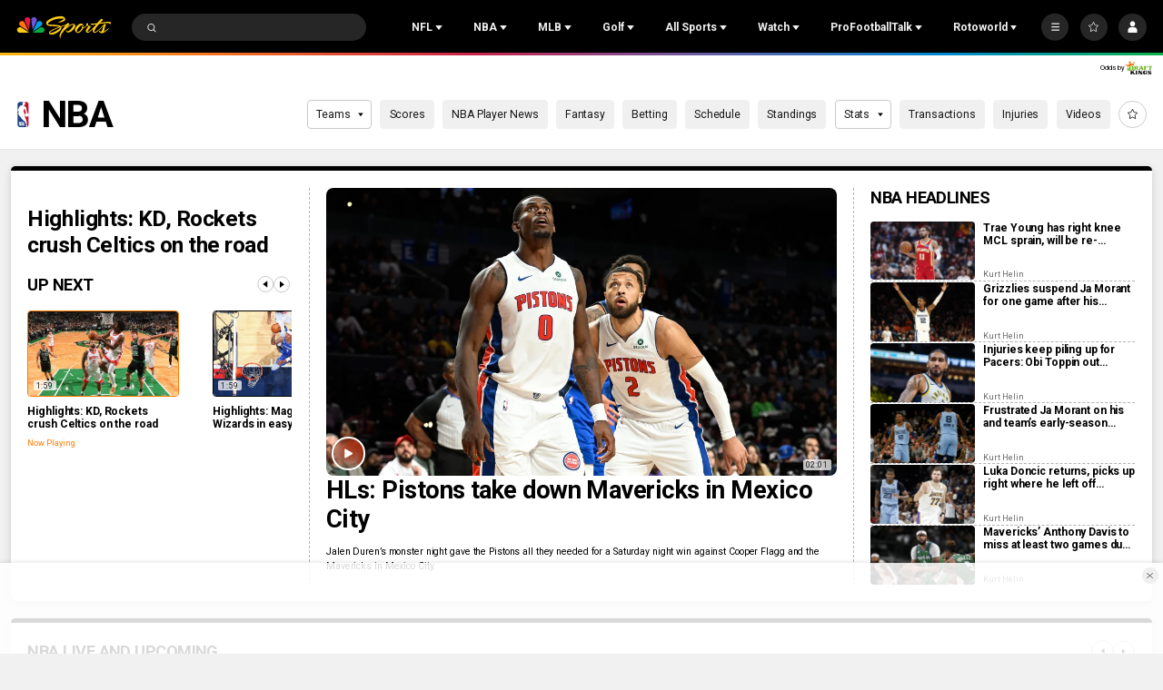

--- FILE ---
content_type: image/svg+xml
request_url: https://nbcsports.brightspotcdn.com/5b/2e/883196584893963d7965b68e02d7/boston-celtics-primary.svg
body_size: 72043
content:
<svg width="100" height="100" viewBox="0 0 100 100" fill="none" xmlns="http://www.w3.org/2000/svg">
<g id="Logo Type=Color">
<g id="-g-logo">
<path id="Fill-1" d="M81.3492 48.0182C81.3492 39.5633 78.0542 31.6135 72.0712 25.6314C67.027 20.5893 60.6668 17.4763 53.6469 16.6047C53.5451 16.5275 53.4398 16.4539 53.3311 16.3837C50.2326 14.3897 47.5165 15.7278 46.0603 16.4486L45.7427 16.6029C43.5723 16.873 41.4336 17.3693 39.3632 18.0831C39.2614 17.9726 39.1562 17.8622 39.0492 17.7552C37.2718 15.9769 34.9102 15 32.396 15C27.2078 15 22.9864 19.2196 22.9864 24.4055C22.9864 26.1014 23.4233 27.7148 24.2619 29.1424C20.216 34.5791 18 41.2311 18 48.0182C18 56.4749 21.295 64.4265 27.278 70.4069C29.8835 73.0112 32.8644 75.1122 36.1489 76.6626C36.1507 77.2413 36.2068 77.778 36.3156 78.2585C36.184 78.4672 36.07 78.7057 35.9875 78.9811C35.2085 80.4086 35.9384 81.9853 38.2473 83.7408C39.6527 84.8159 40.7458 85 41.6494 85C41.8933 85 42.1248 84.986 42.3442 84.9737L42.6723 84.9562C44.2584 84.8913 45.5532 83.8109 46.5322 82.671L48.0622 82.4413C48.6868 82.3483 49.4606 82.1957 50.4712 81.7696C52.0081 81.1224 52.6345 80.2455 52.8731 79.5195C56.5612 79.1564 60.0913 78.1656 63.4074 76.5661C63.5003 77.0765 63.5968 77.7885 63.6758 78.7075C63.7828 79.9614 64.0004 80.8208 64.5583 82.6149C65.0321 84.1407 65.8269 84.8422 66.9375 84.7071C67.4463 84.644 68.6411 84.2704 68.7552 82.0624C68.785 81.4644 68.864 79.8737 68.7955 78.6636C68.699 77.0168 68.7727 75.8892 68.8552 75.6156C69.0201 75.0912 69.1657 74.1705 68.6446 73.3778C69.857 72.4693 71.0045 71.4732 72.0712 70.4069C78.0542 64.4248 81.3492 56.4749 81.3492 48.0182Z" fill="#FEFEFE"/>
<g id="Group-3">
<g id="Fill-1 Clipped">
<mask id="mask0_0_37001" style="mask-type:luminance" maskUnits="userSpaceOnUse" x="19" y="16" width="61" height="67">
<path id="path-1" fill-rule="evenodd" clip-rule="evenodd" d="M19.9031 16.903H79.2452V82.8713H19.9031V16.903Z" fill="white"/>
</mask>
<g mask="url(#mask0_0_37001)">
<path id="Fill-1_2" d="M79.2454 47.9215C79.2454 39.9964 76.1582 32.5458 70.5541 26.9416C65.7143 22.1006 59.4968 19.1409 52.7858 18.4241C52.6304 18.2693 52.4559 18.1266 52.258 17.9997C49.8825 16.4717 47.8997 17.6065 46.5251 18.2744C46.4262 18.3226 46.3107 18.3797 46.1807 18.4463C43.5933 18.7419 41.1068 19.373 38.7637 20.2928C38.4871 19.8786 38.1674 19.4872 37.8065 19.1263C36.373 17.6927 34.4669 16.903 32.439 16.903C28.2531 16.903 24.8482 20.3086 24.8482 24.4945C24.8482 26.2483 25.44 27.9115 26.5278 29.2562C22.3877 34.358 19.9031 40.854 19.9031 47.9215C19.9031 55.8472 22.9896 63.2984 28.5931 68.9026C31.3302 71.639 34.51 73.7741 37.9676 75.2438C37.7748 76.8118 38.0291 77.8755 38.3159 78.3119C37.8794 78.6792 37.6961 78.9082 37.627 79.3205C36.9394 80.2612 38.6133 81.4537 39.3009 81.9808C40.7142 83.0642 41.457 82.8758 42.5575 82.8301C43.9162 82.7731 45.1943 81.1778 45.9295 80.1464C47.3967 79.9402 47.6719 80.1692 47.7176 80.3525C48.1762 80.284 48.8181 80.1692 49.6897 79.8019C51.6713 78.9678 51.1112 77.9453 50.9057 77.7614C50.8517 77.7144 50.8086 77.6478 50.7667 77.5679C55.4708 77.3827 59.9795 76.1071 64.0029 73.8616C64.1444 74.0202 64.2915 74.2016 64.4355 74.4135C64.8713 75.056 65.1003 77.1423 65.1922 78.22C65.2842 79.2977 65.4675 80.0328 65.9947 81.7283C66.5218 83.4258 66.7285 82.1876 66.752 81.7283C66.7749 81.2704 66.8662 79.6193 66.7977 78.4261C66.7286 77.2336 66.7057 75.514 66.9353 74.7801C67.165 74.0468 66.752 73.8629 66.6372 73.7259C66.5218 73.5876 66.6372 73.5419 66.3385 72.6019C66.322 72.5499 66.3086 72.4947 66.2979 72.4389C67.8069 71.4037 69.2328 70.2245 70.5541 68.9026C76.1582 63.2984 79.2454 55.8472 79.2454 47.9215Z" fill="white"/>
</g>
</g>
</g>
<g id="Group-6">
<g id="Fill-4 Clipped">
<mask id="mask1_0_37001" style="mask-type:luminance" maskUnits="userSpaceOnUse" x="19" y="16" width="61" height="67">
<path id="path-3" fill-rule="evenodd" clip-rule="evenodd" d="M19.9031 16.903H79.2452V82.8713H19.9031V16.903Z" fill="white"/>
</mask>
<g mask="url(#mask1_0_37001)">
<path id="Fill-4" d="M79.2454 47.9215C79.2454 39.9964 76.1582 32.5458 70.5541 26.9416C65.7143 22.1006 59.4968 19.1409 52.7858 18.4241C52.6304 18.2693 52.4559 18.1266 52.258 17.9997C49.8825 16.4717 47.8997 17.6065 46.5251 18.2744C46.4262 18.3226 46.3107 18.3797 46.1807 18.4463C43.5933 18.7419 41.1068 19.373 38.7637 20.2928C38.4871 19.8786 38.1674 19.4872 37.8065 19.1263C36.373 17.6927 34.4669 16.903 32.439 16.903C28.2531 16.903 24.8482 20.3086 24.8482 24.4945C24.8482 26.2483 25.44 27.9115 26.5278 29.2562C22.3877 34.358 19.9031 40.854 19.9031 47.9215C19.9031 55.8472 22.9896 63.2984 28.5931 68.9026C31.3302 71.639 34.51 73.7741 37.9676 75.2438C37.7748 76.8118 38.0291 77.8755 38.3159 78.3119C37.8794 78.6792 37.6961 78.9082 37.627 79.3205C36.9394 80.2612 38.6133 81.4537 39.3009 81.9808C40.7142 83.0642 41.457 82.8758 42.5575 82.8301C43.9162 82.7731 45.1943 81.1778 45.9295 80.1464C47.3967 79.9402 47.6719 80.1692 47.7176 80.3525C48.1762 80.284 48.8181 80.1692 49.6897 79.8019C51.6713 78.9678 51.1112 77.9453 50.9057 77.7614C50.8517 77.7144 50.8086 77.6478 50.7667 77.5679C55.4708 77.3827 59.9795 76.1071 64.0029 73.8616C64.1444 74.0202 64.2915 74.2016 64.4355 74.4135C64.8713 75.056 65.1003 77.1423 65.1922 78.22C65.2842 79.2977 65.4675 80.0328 65.9947 81.7283C66.5218 83.4258 66.7285 82.1876 66.752 81.7283C66.7749 81.2704 66.8662 79.6193 66.7977 78.4261C66.7286 77.2336 66.7057 75.514 66.9353 74.7801C67.165 74.0468 66.752 73.8629 66.6372 73.7259C66.5218 73.5876 66.6372 73.5419 66.3385 72.6019C66.322 72.5499 66.3086 72.4947 66.2979 72.4389C67.8069 71.4037 69.2328 70.2245 70.5541 68.9026C76.1582 63.2984 79.2454 55.8472 79.2454 47.9215Z" fill="#061922"/>
</g>
</g>
</g>
<path id="Fill-7" d="M42.5574 75.606C43.6592 75.5597 45.1949 75.2165 45.8945 74.9177C45.9865 74.9412 46.1356 75.0325 46.3652 75.1239C46.4559 74.3906 45.9865 72.8657 45.7226 72.1655C45.5476 71.7018 45.3782 71.3865 45.1721 70.9051C44.553 70.7896 43.7848 70.4579 43.2342 70.2283C43.2342 70.664 43.3148 71.7995 43.4068 72.5556C43.1778 72.579 42.8562 72.6019 42.4655 72.6019C42.5118 73.4271 42.6044 74.9177 42.5574 75.606Z" fill="#008348"/>
<path id="Fill-9" d="M63.312 73.1753C63.1053 72.9685 63.5639 72.3259 63.7706 71.1341C63.9762 69.9416 63.999 67.946 63.1281 66.822C62.7037 66.2752 62.4982 65.9308 62.4265 65.6847C59.7104 67.6606 56.5985 68.9723 53.2899 69.535C53.2506 69.6047 53.2113 69.6656 53.1757 69.7119C52.6937 70.3317 51.7536 71.226 51.0648 71.5927C50.3772 71.9593 49.5748 72.2352 49.139 72.3729C49.0477 73.1061 48.9284 74.7439 49.1168 75.3072C49.1859 75.514 50.0334 76.0189 50.3315 76.5695C50.3626 76.6259 50.3905 76.6817 50.4178 76.7376C55.0971 76.6025 59.5011 75.3478 63.3691 73.2298C63.3495 73.2114 63.3285 73.1911 63.312 73.1753Z" fill="#008348"/>
<path id="Fill-11" d="M69.9594 27.5361C65.4386 23.0154 59.6797 20.1825 53.4482 19.351C53.9474 20.3386 54.0248 21.4734 54.0699 22.1965C54.9642 21.8064 55.6518 21.5996 56.0191 21.004C56.3864 20.4071 56.8906 20.5219 57.2116 20.9577C57.5332 21.3928 57.5332 21.944 56.6845 22.4711C55.8358 22.9989 55.2173 23.2513 55.0334 23.3433C54.8494 23.434 55.0106 23.5951 55.2173 23.9389C55.4229 24.2827 55.9481 25.1327 56.0426 26.9202C56.0432 26.9373 56.0445 26.9551 56.0445 26.9722C59.4158 28.0099 62.5056 29.8609 65.0701 32.4254C69.2109 36.5655 71.4912 42.0713 71.4912 47.9267C71.4912 51.2892 70.737 54.5362 69.313 57.4762C69.5027 57.5739 69.7602 58.2399 69.8477 59.1172C69.8934 59.5758 69.8699 60.0807 69.7335 60.401C69.5959 60.7226 68.5131 62.3465 67.967 62.8323C67.7608 63.0163 67.2781 62.9935 67.0726 62.6953C66.8665 62.3966 66.8436 62.5571 66.6825 62.7169C66.522 62.878 65.9714 63.6804 65.8351 63.8872C65.6968 64.094 65.2382 64.2995 65.5357 65.1254C65.8351 65.9519 66.1776 66.5703 66.0641 67.0289C65.9486 67.4882 65.9029 67.6258 66.522 68.1536C67.1424 68.6801 67.1189 69.322 66.8436 69.7349C66.6711 69.9937 66.4002 70.6832 66.2949 71.3943C73.6193 66.1612 78.4039 57.5891 78.4039 47.9216C78.4039 40.2211 75.4043 32.981 69.9594 27.5361Z" fill="#008348"/>
<path id="Fill-13" d="M36.8473 69.2071C36.7667 68.4301 36.6487 67.0264 37.1917 66.0248C36.0854 65.2636 35.0388 64.3978 34.0683 63.4273C29.9282 59.2859 27.6478 53.7819 27.6478 47.9266C27.6478 41.6565 30.2942 35.9933 34.5276 31.9946C34.5675 31.9096 34.6183 31.8284 34.6804 31.7498C33.9637 31.9705 33.2107 32.0853 32.4388 32.0853C30.4191 32.0853 28.52 31.3007 27.0884 29.8779C22.9787 34.9784 20.7446 41.2784 20.7446 47.9215C20.7446 55.6221 23.743 62.8621 29.1886 68.307C31.7988 70.9172 34.8225 72.9641 38.1108 74.3888C38.2377 73.7748 38.428 73.1031 38.7051 72.373C38.9576 71.7069 38.5675 70.1713 37.9249 69.3682C37.5812 69.2756 37.146 69.2306 36.8473 69.2071Z" fill="#008348"/>
<path id="Fill-15" d="M44.4919 19.5372C42.6714 19.8588 40.8973 20.3542 39.1878 21.0133C39.7371 22.077 40.0302 23.2625 40.0302 24.4944C40.0302 26.1271 39.5176 27.6812 38.5693 28.9726C40.1557 28.0484 41.8678 27.3164 43.673 26.8115C43.7904 26.6967 43.9077 26.5863 44.0257 26.4848C43.3603 25.383 42.4659 23.6178 43.2461 21.2321C43.4656 20.5604 43.9489 19.9952 44.4919 19.5372Z" fill="#008348"/>
<path id="Fill-17" d="M56.0194 28.2271C56.6614 28.5481 57.3794 29.2464 57.0965 30.543C56.9823 31.0707 56.5415 31.5782 56.5015 31.7824C56.4324 32.1256 55.7099 32.7104 55.4803 33.169C55.2526 33.6238 55.217 34.0114 55.2836 34.2074C55.2843 34.2099 55.2855 34.2112 55.2862 34.2125C55.6522 34.5569 56.4781 35.0155 56.936 35.1753C57.295 35.3009 57.2697 35.398 57.1193 35.6346C57.3724 35.6574 57.5018 35.8128 57.7397 36.0932C57.9909 36.3919 58.6563 36.208 59.0692 36.0012C59.4821 35.7951 60.0093 35.7259 60.4228 36.2308C60.8351 36.7351 61.4549 37.6758 61.7523 38.5473C62.0511 39.4182 62.3721 40.1293 62.464 40.2663C62.5554 40.4046 62.1425 42.9273 62.027 43.9364C61.9128 44.945 61.8209 45.3808 61.798 45.5412C61.7752 45.7017 62.4406 44.9685 62.464 45.8394C62.4812 46.5346 62.8059 48.7635 63.1815 50.4147C63.2766 50.8346 63.3749 51.2164 63.4726 51.5266C63.7485 51.5729 63.9762 52.1235 64.1374 52.9716C64.2978 53.8203 64.6416 54.348 64.6651 54.7603C64.6879 55.1726 64.8028 55.2418 64.9398 55.3103C65.0774 55.38 65.0317 55.5862 64.6194 56.067C64.7108 56.1361 64.8484 56.2744 64.9398 56.3645C65.0552 56.2503 65.3755 55.885 65.3755 55.885C65.3755 55.885 66.6372 56.3886 66.9125 56.4799C67.1878 56.5719 67.5151 55.8926 68.334 56.2503C68.5585 56.3486 68.8065 56.6588 68.9829 56.9652C70.2667 54.2174 70.9866 51.1549 70.9866 47.9263C70.9866 42.206 68.7583 36.8277 64.7133 32.7827C62.2446 30.3146 59.2804 28.5246 56.0448 27.5021C56.0353 27.8173 56.0194 28.1161 56.0194 28.2271Z" fill="white"/>
<path id="Fill-19" d="M62.6462 64.2999C62.3259 64.1394 62.1166 64.3722 61.9587 63.108C61.913 62.7414 61.6155 62.2586 61.3859 62.0303C61.1563 61.8007 61.1283 61.3712 61.2476 60.9976C61.4309 60.4242 61.4778 59.8977 61.455 59.4391C61.4309 58.9799 61.5229 58.4071 62.1648 58.1305C61.9358 57.8794 61.821 57.5578 61.7525 57.3059C60.8125 56.9958 60.6247 56.9691 60.4338 56.5143C60.1134 55.7506 59.9155 54.6355 59.8204 54.0278C59.7735 53.7278 59.7417 53.4506 59.7348 53.2007C59.4335 52.6311 58.7649 51.3656 58.2473 50.4148C58.0576 50.0583 57.8857 49.7488 57.7627 49.5312C57.3034 48.7288 57.7627 47.6739 57.991 47.0548C58.2207 46.4358 58.4046 45.8852 58.1978 45.2661C57.991 44.647 57.991 44.5087 57.946 44.2569C57.9003 44.0044 57.6929 43.6835 57.4189 44.5557C57.143 45.4266 56.6159 46.711 56.3171 48.0412C56.1484 48.7967 56.0304 49.6187 56.0697 50.4148C56.0995 51.0212 56.2207 51.6111 56.4776 52.1458C57.0738 53.384 57.7849 54.5308 57.6929 55.2191C57.6016 55.9067 57.4512 55.9308 57.4411 56.0443C57.3263 57.3744 56.7529 59.9206 56.4547 60.6538C56.1566 61.3871 54.9876 64.0474 54.7351 65.1714C54.5423 66.0322 54.012 67.8755 53.5585 68.9684C56.9901 68.3195 60.1363 66.8504 62.782 64.7712C62.8594 64.5783 62.8454 64.3994 62.6462 64.2999Z" fill="white"/>
<path id="Fill-21" d="M37.1598 34.2072C37.4129 34.5371 37.7446 34.8396 38.1772 35.0616C39.3012 35.6344 39.5308 36.0474 39.5308 37.0331C39.5308 38.0188 39.7142 40.0378 40.0358 40.3816C40.2413 40.1754 40.4715 39.8767 40.5166 39.7853C40.8375 40.3816 41.4845 41.4853 42.5115 42.1704C42.5806 42.2167 42.5495 42.4691 42.7183 42.5142C43.062 42.6061 45.2866 42.9499 45.3557 43.4092C45.815 42.9499 46.5482 41.8037 46.6859 41.413C46.8229 41.0242 47.6259 39.7853 48.2222 39.0978C48.2222 38.8218 48.2222 38.6613 48.2456 38.5928C48.0845 38.7305 47.8327 39.0743 47.4654 39.2348C47.0982 39.3952 45.815 39.9458 44.8971 40.4044C44.5761 40.5649 44.0027 40.7489 43.7731 39.0743C43.5435 37.4003 43.7731 36.5288 43.9336 36.1393C44.0941 35.7492 44.3922 35.4048 44.9663 35.5659C45.539 35.7264 46.4556 36.0702 46.7087 36.0702C46.7544 35.8869 46.9155 35.5424 46.2964 35.4739C45.8556 35.4245 44.7062 35.0972 44.0554 34.2072C43.7921 33.8507 43.6095 33.3991 43.5898 32.8365C42.2831 33.0433 39.2784 33.4334 38.6136 33.5932C37.9489 33.7543 37.385 33.8901 37.1693 32.3779C37.0773 31.7359 36.9168 30.8416 37.3755 31.1625C37.7421 30.8872 38.2502 30.5637 39.1407 30.7045C39.3038 30.7299 39.5074 30.8663 39.5714 30.9938C39.6203 31.2164 39.5251 31.5799 39.416 31.9193C39.2188 32.5339 38.8318 32.9741 40.0814 32.6874C41.3894 32.3874 43.0506 32.1375 43.4864 32.0455C43.5435 31.5989 43.9108 30.9101 44.3465 30.4058C44.7836 29.899 44.8514 29.4886 44.8743 29.3281C44.8971 29.1676 44.7461 29.1321 44.5305 29.3281C44.278 29.5571 43.5207 30.0163 42.8096 29.8324C42.5349 29.762 42.1911 29.2361 42.0078 28.9386C42.1582 28.6234 42.5381 28.0791 43.0062 27.5305C40.5641 28.3132 38.2787 29.5355 36.247 31.1562C36.2337 31.4105 36.2673 32.0017 36.4348 32.6532C36.547 33.0902 36.7557 33.682 37.1598 34.2072Z" fill="white"/>
<path id="Fill-23" d="M38.7515 65.5381C39.691 65.1714 40.4325 65.1886 41.1594 66.1578C41.3655 66.4324 41.526 67.2361 43.2919 66.5244C42.3519 65.4011 41.788 64.0696 41.2742 62.2815C40.4616 59.4595 38.6253 56.2499 39.3015 54.7833C38.912 54.4154 38.4534 52.9946 37.9713 53.155C37.6478 53.2629 37.1924 53.2692 37.5584 52.1915C37.724 51.7069 37.9961 51.1202 38.5105 50.4148C39.1385 49.5553 40.1305 48.5208 41.7322 47.2839C41.8704 47.1691 41.8933 47.0783 41.8013 46.9857C41.6408 46.8259 41.4803 46.6426 41.3199 46.5506C41.1594 46.4586 40.9983 46.5043 40.8606 46.6426C40.723 46.7802 40.494 46.9407 40.3563 47.032C40.2187 47.1234 39.1182 46.0457 38.5448 45.2661C37.9713 44.4866 37.3757 44.2347 37.1924 44.1428C37.4214 43.8903 37.939 43.3429 37.7423 43.4089C37.3986 43.523 36.796 43.5998 36.1826 42.9496C35.4258 42.1478 35.7246 41.7343 35.5635 41.6201C35.403 41.5053 34.5771 41.6886 33.9587 40.7257C33.339 39.7622 33.0909 39.3429 33.5908 38.661C33.8439 38.3172 33.9352 38.1568 33.8667 37.721C33.7976 37.2852 33.8667 37.0106 34.4401 36.46C35.0135 35.91 35.3573 35.4051 35.6092 35.4508C35.8096 35.4876 35.2298 34.7588 34.8791 34.2069C34.7871 34.0597 34.7116 33.9272 34.6685 33.8225C34.5784 33.6005 34.4344 33.2187 34.4014 32.8076C30.3717 36.8501 28.1528 42.2176 28.1528 47.9264C28.1528 53.646 30.3805 59.0243 34.4255 63.0693C35.3745 64.0183 36.3976 64.8657 37.4804 65.6091C37.9504 65.0991 38.5092 65.2964 38.7515 65.5381Z" fill="white"/>
<path id="Fill-25" d="M26.5649 20.3097C28.445 20.7911 29.8545 22.3109 30.4723 23.159C30.6309 23.3753 30.7939 23.3429 30.8624 23.1824C31.0083 22.8418 31.2753 21.7375 31.2753 20.8888C31.2753 18.963 31.5392 18.2006 32.0213 17.3068C29.7714 17.4299 27.7974 18.5869 26.5649 20.3097Z" fill="#A73832"/>
<path id="Fill-27" d="M25.4296 26.2102C28.9608 26.5312 30.0595 24.5585 30.2891 24.2597C30.5174 23.9622 30.2428 23.7783 30.128 23.6178C29.5177 22.7627 28.1508 21.2505 26.2701 20.7691C25.611 21.8563 25.2247 23.1275 25.2247 24.4925C25.2247 25.085 25.2945 25.6596 25.4296 26.2102Z" fill="#A73832"/>
<path id="Fill-29" d="M39.4419 26.0724C37.9512 25.4527 36.1828 26.0255 34.9218 27.1266C33.6601 28.2271 33.0188 29.0727 32.5831 31.6873C32.5291 31.6886 32.4752 31.6886 32.4219 31.6886C30.5533 31.6886 28.8571 30.9775 27.5771 29.8091C29.7337 29.2585 31.551 28.2734 33.591 26.347C35.6328 24.4206 36.6414 22.1733 36.9167 21.1184C37.192 20.0636 36.8012 20.6826 36.5957 21.1635C36.276 21.9088 35.2192 23.9157 33.133 25.865C31.0455 27.8148 29.4413 28.7765 27.2637 29.5104C26.5362 28.7638 25.9761 27.858 25.6272 26.852C26.3611 26.8976 28.6732 26.6312 29.8301 25.6817C31.3519 24.434 31.5276 22.9528 31.7337 20.8425C31.9399 18.7334 32.25 18.1054 32.7543 17.303C36.5741 17.4768 39.6182 20.6287 39.6182 24.4923C39.6182 25.0353 39.556 25.5637 39.4419 26.0724Z" fill="#A73832"/>
<path id="Fill-31" d="M39.2427 26.7938C38.8982 26.3123 37.6721 26.0808 35.7242 27.2981C35.5408 27.4135 35.414 27.4934 35.6328 27.711C36.0451 28.1246 36.6655 28.9054 37.1012 29.9603C38.0749 29.1255 38.8234 28.0358 39.2427 26.7938Z" fill="#A73832"/>
<path id="Fill-33" d="M36.5261 30.4051C36.1138 29.3959 35.77 28.6626 35.3806 28.1583C35.17 27.8862 35.1281 27.7689 34.738 28.1127C33.654 29.0692 33.236 30.5192 33.0063 31.6654C34.308 31.5608 35.5125 31.1104 36.5261 30.4051Z" fill="#A73832"/>
<path id="Fill-35" d="M34.5547 38.4554C34.2566 38.3634 34.027 38.7066 33.8893 38.9825C33.7517 39.2584 33.5906 39.5559 34.027 40.175C34.4628 40.7947 34.7336 41.1633 35.4948 41.1151C35.862 41.0922 36.1824 40.8169 36.2972 40.6571C36.412 40.496 36.4348 40.7713 36.2515 41.0466C36.0682 41.3212 35.9305 41.9638 36.2743 42.3995C36.6188 42.8353 37.3292 43.2019 38.2693 42.652C39.2093 42.102 39.6 41.4367 39.7599 41.1379C39.9204 40.8404 39.9204 40.7028 39.7599 40.5194C39.6 40.3355 39.0723 39.4627 38.9575 37.7443C38.889 36.7117 39.0723 36.0475 38.4297 35.6803C37.7878 35.313 36.3187 34.4453 36.1367 32.7447C36.0682 32.1028 36.1139 31.117 35.4719 31.6442C34.8294 32.1719 34.8294 32.5385 34.7609 32.928C34.6917 33.3187 35.0133 33.8452 35.2886 34.2125C35.5633 34.5797 35.8842 35.3822 36.1367 35.5883C36.3892 35.7951 36.5496 35.9556 36.7564 35.9784C36.9619 36.0012 37.7878 36.0012 37.994 36.0704C38.2007 36.1395 38.3156 36.392 37.8106 36.392C37.3064 36.392 36.5268 36.5284 36.1824 36.5747C35.8392 36.6203 35.5182 36.6432 35.3571 37.3314C35.1966 38.019 34.967 38.822 34.9442 39.0745C34.9214 39.3263 34.7837 39.4639 34.7837 39.6016C34.7837 39.7392 35.059 40.4046 35.6781 39.7392C36.2972 39.0745 36.5496 38.4097 36.6644 38.0881C36.7786 37.7672 36.9169 37.8128 36.8015 38.3177C36.6873 38.822 36.653 40.0837 36.8934 40.5194C37.1529 40.9876 37.6755 41.4696 38.3384 41.1379C38.476 41.0694 38.705 40.9546 38.889 40.9774C39.0723 41.0002 38.8541 41.3212 38.6936 41.4595C38.5331 41.5971 38.006 42.1807 37.0774 41.3447C36.8471 41.1379 36.5293 40.6793 36.4577 40.1065C36.4348 39.9226 36.1824 39.854 36.0682 40.0145C35.9534 40.175 35.3343 40.7484 34.8985 40.3355C34.4628 39.9226 34.282 39.6942 34.5319 38.822C34.5769 38.6615 34.6664 38.4896 34.5547 38.4554Z" fill="#FAB383"/>
<path id="Fill-37" d="M35.0134 37.1707C34.9144 37.4669 34.8294 37.8583 34.7838 37.9965C34.7375 38.1342 34.5319 38.4323 34.348 38.0429C34.1653 37.6527 34.1742 37.3451 34.4628 37.0565C34.5548 36.9645 34.6918 36.7812 34.7838 36.8725C34.8757 36.9645 35.0362 37.1022 35.0134 37.1707Z" fill="#FAB383"/>
<path id="Fill-39" d="M36.0452 36.116C35.8561 36.2105 35.4527 36.2099 35.3113 36.5283C35.2193 36.7351 34.8527 36.5067 35.036 36.2536C35.2193 36.0012 35.3576 36.024 35.4717 35.9555C35.5866 35.887 35.6329 35.6802 35.8618 35.795C36.0908 35.9098 36.1365 36.0703 36.0452 36.116Z" fill="#FAB383"/>
<path id="Fill-41" d="M51.1575 24.7644C50.5155 24.8329 49.9193 25.2236 49.323 25.6359C48.7261 26.0482 46.5714 27.8605 46.0665 28.2271C46.5936 28.5024 46.7312 29.053 46.5479 29.9702C46.5067 30.1738 46.5479 30.2455 46.6862 30.1078C46.8232 29.9702 47.4651 29.2826 47.4429 28.732C47.4195 28.1814 47.1676 27.8605 47.1213 27.7913C47.0757 27.7228 47.3053 27.4475 47.5577 28.021C47.8096 28.5944 47.7404 29.3968 46.9843 30.2912C46.2276 31.1855 45.6307 31.1621 45.3097 31.3232C44.9888 31.4837 44.6685 31.7355 44.9666 32.2176C45.2641 32.6996 45.8375 32.5157 46.0665 32.3552C46.2961 32.1941 46.6171 32.0108 47.351 32.0799C48.0842 32.1484 48.3291 31.6822 47.8324 31.1855C47.6719 31.0251 47.259 30.6578 47.7633 30.6578C48.062 30.6578 48.4287 31.3232 48.6348 31.5065C48.8416 31.6898 49.3002 31.7583 49.9193 31.8046C50.5384 31.8503 51.5019 32.0793 51.5019 32.6762C51.5019 33.0428 51.304 33.15 51.0427 32.8601C50.9399 32.7447 50.7927 32.9261 50.676 33.0428C50.2859 33.4335 49.2881 34.4878 48.5777 34.6711C47.8673 34.8544 47.6028 34.6482 46.6627 34.144C45.7227 33.6397 44.8511 33.1348 44.5993 32.9743C44.3469 32.8138 43.8191 32.4465 44.0716 33.1811C44.324 33.9143 44.9431 34.6711 46.1813 35.0846C47.4195 35.4963 47.6028 35.6346 47.8781 35.7722C48.1534 35.9099 47.9935 36.0475 47.6263 36.0012C47.3072 35.9619 46.9609 35.6803 47.2368 36.3C47.5108 36.9191 47.9244 37.5832 49.186 37.4234C50.4464 37.2629 50.4838 36.9958 51.2723 35.6803C51.4093 35.4506 51.5482 35.6118 51.4562 36.208C52.0747 35.9099 52.4185 35.8179 52.7851 35.7259C53.153 35.6346 54.1064 35.3105 54.7356 34.144C55.0559 33.5477 55.2291 33.3428 55.1707 32.7225C55.1485 32.4909 55.4917 32.0342 55.8361 31.7126C56.1799 31.3923 57.1194 30.1763 56.6392 29.3048C56.1565 28.4333 55.3541 28.8697 54.9646 29.5116C54.5745 30.1541 54.1387 30.8646 54.1159 31.9651C53.8406 31.8738 53.5596 31.9746 53.4283 32.1941C53.3592 32.3095 52.35 32.1719 52.0055 32.2632C51.6624 32.3552 51.5482 32.1484 51.9142 31.667C52.2815 31.1855 53.5736 29.4405 53.4968 28.1351C53.474 27.7457 53.526 27.6734 53.5881 27.379C53.6687 27.0004 53.7042 26.9946 53.2329 26.7365C52.9266 26.569 52.9082 26.0914 52.8549 25.7273C52.7972 25.3378 52.7229 25.3359 52.2815 25.4292C51.9548 25.4983 51.4093 25.1767 51.1575 24.7644Z" fill="#FAB383"/>
<path id="Fill-43" d="M48.4747 31.9423C48.3491 32.229 48.0021 32.5037 47.2016 32.4123C46.8007 32.3667 46.4087 32.3616 46.3421 32.6762C46.2965 32.8944 46.1138 32.8817 45.8607 32.8716C45.5962 32.8602 45.3101 32.791 45.2981 32.883C45.2866 32.9743 46.4227 33.6505 46.8007 33.8224C47.1794 33.995 47.7306 34.4047 48.1766 34.3616C48.7728 34.3045 49.2923 34.0095 50.1721 33.0771C50.5349 32.6933 50.8254 32.4929 50.4816 32.3318C50.2476 32.2233 50.011 32.1941 49.7021 32.1941C49.3919 32.1941 48.7265 32.1485 48.4747 31.9423Z" fill="#FAB383"/>
<path id="Fill-45" d="M44.1973 31.954C43.8877 31.9419 43.8535 31.713 44.0596 31.3692C44.2658 31.0247 44.4618 30.7044 44.7365 30.4976C44.7821 30.6467 44.8741 30.83 45.0117 30.9099C44.8284 31.1053 44.5861 31.3495 44.6318 31.8316L44.1973 31.954Z" fill="#FAB383"/>
<path id="Fill-47" d="M51.1785 30.5296C50.7846 30.5296 50.1998 30.4014 49.7811 30.1154C49.3574 29.8261 49.2159 29.6866 49.2908 29.2584C49.3365 28.9939 49.3599 28.8512 49.3764 28.7535C49.3878 28.6825 49.3961 28.6355 49.4056 28.5822C49.4411 28.3805 49.4297 28.248 49.3694 28.1769C49.3377 28.1382 49.2921 28.1186 49.2388 28.1186C49.1512 28.1186 49.0352 28.1744 48.8861 28.2885C48.6438 28.1071 48.4148 27.9035 48.2448 27.7532C48.1129 27.6358 48.0177 27.5515 47.9581 27.5122C47.9105 27.4804 47.8528 27.4297 47.8465 27.3675C47.8414 27.32 47.8668 27.2692 47.9207 27.2147C47.9537 27.1817 47.9968 27.1747 48.0551 27.1747L48.0818 27.1753H48.1091C48.1503 27.1753 48.227 27.1753 48.2772 27.117C48.3266 27.0605 48.3387 26.9654 48.3165 26.8087C48.3171 26.7998 48.3342 26.7827 48.4376 26.7827C48.4655 26.7827 48.4947 26.7833 48.5226 26.7846C48.5531 26.7859 48.5816 26.7871 48.607 26.7871C48.6666 26.7871 48.7034 26.7808 48.7307 26.7675C48.7821 26.7421 48.7954 26.692 48.8043 26.6558C48.8176 26.6051 48.8233 26.5842 48.902 26.5842C48.9464 26.5842 49.006 26.5937 49.0789 26.6121C49.0916 26.6152 49.1043 26.6171 49.117 26.6171C49.1918 26.6171 49.228 26.5581 49.254 26.515L49.268 26.4934C49.2971 26.4484 49.325 26.4243 49.3891 26.4243C49.4043 26.4243 49.4208 26.4256 49.4392 26.4287C49.5014 26.4389 49.5566 26.4529 49.6054 26.4643C49.672 26.4808 49.7291 26.4947 49.7798 26.4947C49.9149 26.4947 49.9574 26.3932 49.9771 26.3158C50.0183 26.1611 50.0501 26.1141 50.1129 26.1141C50.168 26.1141 50.2505 26.1477 50.3577 26.2144C50.4516 26.2727 50.5309 26.3006 50.6006 26.3006C50.7059 26.3006 50.7808 26.2347 50.8043 26.1179C50.8049 26.1154 50.8068 26.1078 50.836 26.1078C50.9038 26.1078 51.025 26.1535 51.15 26.227L51.2121 26.2619C51.4271 26.3843 51.8743 26.6387 52.3843 27.2343C52.501 27.3701 52.5347 27.4741 52.5258 27.4976C52.5239 27.4969 52.5207 27.4969 52.5182 27.4969C52.5093 27.4969 52.4979 27.4988 52.4864 27.5007C52.4084 27.5128 52.2917 27.5305 52.2676 27.7265C52.2537 27.8344 52.22 27.8978 52.2035 27.908C52.2035 27.9048 52.1871 27.8921 52.1629 27.8445C52.1319 27.783 52.0906 27.7202 52.0209 27.7202C52.0069 27.7202 51.9942 27.7227 51.9853 27.7253C51.9809 27.7164 51.9714 27.7005 51.9593 27.6676C51.9486 27.6371 51.9143 27.5451 51.8287 27.5451C51.7881 27.5451 51.7545 27.5686 51.7303 27.5851C51.7259 27.5876 51.7208 27.5914 51.717 27.5946C51.7037 27.5604 51.6676 27.476 51.5857 27.476C51.5642 27.476 51.5464 27.4811 51.5324 27.4855C51.5267 27.4874 51.5198 27.4893 51.5153 27.49C51.5153 27.488 51.509 27.4798 51.4995 27.4582C51.4836 27.4214 51.45 27.4005 51.4056 27.4005C51.3739 27.4005 51.339 27.4113 51.3022 27.4227C51.2629 27.4348 51.2299 27.4443 51.2058 27.4443C51.1855 27.4443 51.1804 27.4386 51.176 27.4303C51.1442 27.372 51.0973 27.3631 51.0719 27.3631C51.0313 27.3631 50.9939 27.3834 50.9578 27.4024C50.9292 27.417 50.8975 27.4348 50.8753 27.4348C50.8696 27.4348 50.8569 27.4348 50.8391 27.4107C50.8265 27.3948 50.789 27.346 50.7338 27.346C50.6793 27.346 50.6463 27.3904 50.6197 27.4259L50.6089 27.4411C50.5822 27.476 50.5638 27.4893 50.5436 27.4893C50.5347 27.4893 50.5252 27.4868 50.5144 27.4823C50.4839 27.4716 50.4579 27.4665 50.4338 27.4665C50.3545 27.4665 50.319 27.5242 50.2993 27.5553C50.2803 27.5857 50.2771 27.587 50.2702 27.587C50.2651 27.587 50.2524 27.5857 50.2296 27.5762C50.2017 27.5635 50.1757 27.5572 50.1509 27.5572C50.0589 27.5572 50.0202 27.6371 49.9949 27.6898C49.9682 27.7443 49.9568 27.7589 49.9397 27.7589C49.9352 27.7589 49.9295 27.7583 49.9232 27.7564C49.8851 27.7462 49.856 27.7418 49.83 27.7418C49.6999 27.7418 49.6828 27.8515 49.6638 27.9682C49.6606 27.9885 49.6574 28.0095 49.653 28.0323C49.6206 28.2181 49.5375 28.9857 49.5502 29.1829C49.5616 29.3669 49.8014 29.3669 49.8921 29.3669C50.0621 29.3669 50.2943 29.3358 50.5822 29.2958C51.1468 29.2172 52.1851 28.9038 52.7211 28.4566C52.8582 28.3425 52.9647 28.3298 53.004 28.3298C53.0377 28.3298 53.0535 28.338 53.0567 28.3412C53.0611 28.3685 52.9964 28.5144 52.8613 28.6279C52.8486 28.64 52.8328 28.6526 52.8163 28.6679C52.6488 28.815 52.2575 29.1607 51.4671 29.3142C50.711 29.4614 50.0126 29.594 49.7779 29.594C49.7475 29.594 49.7323 29.5914 49.7259 29.5902C49.712 29.587 49.6999 29.5851 49.6879 29.5851C49.6492 29.5851 49.6187 29.6047 49.6067 29.6371C49.5915 29.6796 49.6149 29.7297 49.672 29.7779C49.7475 29.8413 49.8534 29.8788 49.9549 29.8788C49.986 29.8788 50.0164 29.8756 50.0463 29.8686C50.0729 29.8693 50.156 29.9466 50.2162 30.0031C50.3793 30.156 50.626 30.3862 50.9514 30.3862C51.3605 30.3862 51.9524 29.946 52.123 29.8115C52.2016 29.75 52.3812 29.658 52.4839 29.6288C52.4668 29.6504 52.4408 29.6802 52.3995 29.7215L52.3697 29.7513C51.993 30.1287 51.6035 30.5188 51.2248 30.5289C51.2096 30.5296 51.1944 30.5296 51.1785 30.5296Z" fill="#061922"/>
<path id="Fill-49" d="M56.0194 30.0161C55.7536 30.2038 55.6065 30.2685 55.5836 30.5889C55.5608 30.9098 55.4974 31.4579 55.3768 31.5067C55.2208 31.5701 55.2424 31.2092 55.1942 31.3234C55.125 31.4839 54.9297 31.4147 54.8732 31.2663C54.8472 31.2016 54.277 31.2079 54.7356 30.5432C55.1504 29.9412 55.4688 29.626 55.7669 29.4883C56.0651 29.3507 56.57 29.626 56.0194 30.0161Z" fill="#061922"/>
<path id="Fill-51" d="M67.2443 57.2717C67.1384 57.0021 67.3249 56.5485 67.8983 56.8695C68.4724 57.1911 68.9075 57.467 68.4952 58.7274C68.081 59.9884 67.7841 60.7223 67.623 61.2501C67.4632 61.7778 66.8435 62.4426 67.0496 61.5482C67.257 60.6538 67.3655 59.5729 67.2786 59.0255C67.1194 58.017 67.4429 58.0766 67.3369 57.6155C67.304 57.4734 67.2837 57.3681 67.2443 57.2717Z" fill="#FAB383"/>
<path id="Fill-53" d="M69.4125 58.3606C69.5774 58.856 69.7563 59.9883 69.481 60.4469C69.2057 60.9061 68.357 62.1671 68.0367 62.4887C67.7151 62.8097 67.4633 62.672 67.6688 62.3276C67.8756 61.9838 68.1509 61.5252 68.1509 61.3647C68.1509 61.2042 68.1287 61.0209 68.4033 60.4932C68.678 59.9661 69.1601 58.1995 69.2057 58.0625C69.2514 57.9248 69.3662 58.223 69.4125 58.3606Z" fill="#FAB383"/>
<path id="Fill-55" d="M63.4949 62.6032C63.3579 62.1909 63.2888 61.594 63.0598 61.2502C63.2431 60.7453 63.8476 59.3898 64.8714 58.98C64.9855 58.9337 65.0553 58.8189 65.009 58.7276C64.9621 58.6356 65.1466 58.5677 65.238 58.8887C65.3306 59.2084 65.4904 60.1262 65.4904 60.1262C65.5361 60.333 65.4448 60.4935 65.3991 60.7688C65.3528 61.0441 65.238 61.6632 65.3071 61.9835C65.3756 62.3045 65.4904 62.5347 66.1317 62.3971C66.454 62.3273 66.4311 62.2366 66.5218 61.9607C66.6138 61.686 66.8663 60.9058 66.9582 60.47C67.0496 60.0343 66.9703 58.9686 66.8783 58.6933C66.7857 58.418 66.9126 57.4888 66.8434 57.3055C66.7749 57.1221 66.7286 56.8481 66.1558 56.6642C65.5824 56.4802 65.4219 56.4339 65.0318 56.824C64.6417 57.2148 64.5054 57.3746 64.3214 57.5579C64.1375 57.7412 63.6789 57.5801 64.0683 57.2148C64.4591 56.8481 64.8263 56.4802 64.9392 56.3648L64.8263 56.0667H64.6189C63.9992 56.687 63.1739 57.0536 62.6234 57.1678C62.4166 57.2109 62.0271 57.2363 62.3024 57.6036C62.3715 57.6962 62.3944 57.948 62.5555 57.8567C62.7153 57.7641 62.9672 57.3518 63.1968 57.5351C63.427 57.7178 63.1517 58.1548 62.8758 58.361C62.6018 58.5677 62.3024 58.7733 62.0969 58.8887C61.8901 59.0029 61.7753 59.1171 61.7981 59.4843C61.821 59.851 61.8438 60.517 61.637 61.0213C61.4309 61.5255 61.5463 61.6632 61.729 62.007C61.9129 62.3514 62.2111 62.6489 62.3024 63.1995C62.3944 63.7494 62.4407 63.8871 62.8073 63.8414C63.1739 63.7957 63.3122 63.6346 63.4499 63.4056L63.4949 62.6032Z" fill="#FAB383"/>
<path id="Fill-57" d="M63.6324 63.6575C63.4726 63.9334 63.1966 64.3686 63.1966 64.7587C63.1966 65.1488 62.8072 65.5617 62.8528 65.745C62.8991 65.9277 63.4041 66.4098 63.7016 66.9147C63.999 67.419 64.3885 68.1751 64.3885 69.4367C64.3885 70.699 63.9762 72.418 63.9312 72.6476C63.8842 72.8766 63.7707 73.0605 64.1145 73.3815C64.4589 73.7031 65.0089 74.2987 65.2157 75.6511C65.4218 77.0047 65.5595 77.7157 65.6514 77.7842C65.7434 77.8534 65.7199 77.9676 65.7199 78.22C65.7199 78.4718 65.9483 79.9174 66.11 80.1921C66.2699 80.468 66.247 78.633 66.2236 78.1052C66.2007 77.5781 66.247 75.0561 66.339 74.6894C66.431 74.3215 66.5223 73.9086 66.2007 73.45C65.881 72.9914 65.3305 72.1883 65.7434 70.8595C66.1563 69.528 66.8205 69.5522 66.6137 69.0244C66.4075 68.4967 66.0409 68.13 65.7662 67.8325C65.4909 67.5338 65.7091 66.8233 65.6971 66.5246C65.6743 65.9734 65.2379 65.8827 65.1922 65.2629C65.1465 64.6439 65.1002 64.1396 65.5595 63.5205C66.0181 62.902 65.399 62.9242 65.1922 62.5341C64.9854 62.1447 64.8757 61.6233 65.0552 60.8145C65.1465 60.4009 65.1002 60.2874 64.9854 60.2411C64.8712 60.1954 64.3885 60.1035 64.3885 60.1035L63.6787 61.5256C63.7942 61.8002 63.8392 62.2138 63.8392 62.4885L63.6324 63.6575Z" fill="#A73832"/>
<path id="Fill-59" d="M57.0055 35.7493C56.4403 36.5023 55.5612 38.4096 55.1476 39.6015C54.7353 40.7946 53.7946 43.6383 54.4606 45.5184C55.1248 47.3985 56.4327 46.2066 56.7296 45.4955C57.0283 44.7851 57.4876 43.5691 57.6252 43.2482C57.7622 42.9272 57.8314 42.7432 58.0832 43.5C58.3356 44.2573 58.7023 46.0689 58.7023 46.2294C58.7023 46.3899 58.4492 46.8491 58.1752 47.5596C57.8999 48.27 57.7394 48.7749 58.014 49.2113C58.2893 49.6465 59.3677 51.5037 59.7115 52.3068C59.9176 52.7882 60.1009 52.8795 60.6515 52.7419C61.2021 52.6049 62.5322 52.1456 62.9217 51.9623C63.3118 51.779 63.1279 51.4574 63.0131 51.0686C62.8393 50.4749 62.1428 47.1688 62.1428 46.7337C62.1428 46.2979 62.2589 45.727 61.6829 46.3671C61.478 46.5967 61.2021 46.3671 61.2706 46.0455C61.3397 45.7245 62.0267 41.2526 62.0736 40.7027C61.6829 39.854 60.5367 37.1708 60.2164 36.6894C59.8948 36.2079 59.7806 36.1851 59.2985 36.4376C58.8171 36.6894 57.7413 37.0763 57.3493 36.1623C57.2808 36.0012 57.1666 35.6345 57.4413 35.5889L57.2345 35.5197C57.2345 35.5197 57.0734 35.6574 57.0055 35.7493Z" fill="white"/>
<path id="Fill-61" d="M63.013 52.2374C62.5868 52.4823 61.1336 53.1083 60.5373 53.2009C59.9252 53.2954 60.0787 53.4534 60.1935 53.9126C60.3071 54.37 60.6515 55.7458 60.8348 56.2279C61.0188 56.7099 61.2706 56.7011 61.7526 56.6871C62.4865 56.6643 63.7247 56.3427 64.6191 55.5168C64.366 55.2187 63.9245 53.7896 63.7939 53.1775C63.6556 52.5362 63.6556 51.8708 63.013 52.2374Z" fill="white"/>
<path id="Fill-63" d="M49.8727 39.0054C49.8271 39.0981 49.6666 39.3727 49.3006 39.3727C48.934 39.3727 48.6352 39.2579 48.4056 39.5789C48.1766 39.8998 46.9156 41.4368 46.6396 42.3762C46.9156 42.9496 47.2828 43.9816 47.5575 44.7155C48.4519 43.9594 51.3069 41.1729 51.8454 40.6337C52.0529 40.4276 52.0751 40.2443 51.7769 40.0381C51.4788 39.8307 50.3776 39.1431 50.1943 39.0289C50.011 38.9135 49.919 38.9135 49.8727 39.0054Z" fill="white"/>
<path id="Fill-65" d="M42.6497 43.0418C42.4734 43.7484 42.1226 44.991 41.5492 45.9545C41.7782 46.3212 41.9615 46.6428 42.2368 46.7569C42.8787 46.2983 44.0941 45.1737 44.4378 44.7614C44.7823 44.3491 45.218 43.7294 45.218 43.5924C45.218 43.4541 45.0576 43.409 44.8514 43.4541C44.6446 43.5004 43.7959 43.161 42.9707 42.9961C42.7417 42.9498 42.6726 42.9498 42.6497 43.0418Z" fill="white"/>
<path id="Fill-67" d="M42.1458 42.3539C41.8934 42.3038 41.0218 41.3676 40.7231 40.8633C40.4256 40.3584 40.3786 40.4047 40.2651 40.7713C40.1503 41.1379 39.7145 41.941 39.4164 42.3311C39.1182 42.7205 38.3387 43.7297 38.1319 43.9593C37.9251 44.1883 38.1319 44.2803 38.3158 44.4636C38.4992 44.6469 39.4392 45.7931 39.6454 46.0456C39.8521 46.2981 40.0818 46.7573 40.6311 46.2524C41.1823 45.7475 41.8471 44.8303 42.1458 43.8902C42.4433 42.9495 42.4655 42.4567 42.718 42.5138L42.7294 42.319L42.6609 42.2048L42.5232 42.09C42.5575 42.17 42.5575 42.2391 42.501 42.3311C42.4433 42.4224 42.26 42.3761 42.1458 42.3539Z" fill="white"/>
<path id="Fill-69" d="M56.1799 21.2562C55.562 21.9856 54.3213 22.6314 52.2357 23.1591C50.1488 23.6869 48.1533 25.1547 47.3052 25.8651C46.4559 26.5762 44.3176 28.3269 43.2919 28.7544C43.0173 28.8692 42.4318 29.258 43.1771 29.3506C43.7277 29.4198 44.1172 29.0988 45.3097 28.2273C46.5028 27.3557 47.4283 26.7271 48.3372 25.8423C49.1859 25.0164 50.7222 24.2368 52.3727 23.7782C54.0245 23.319 56.1932 22.5984 56.8218 21.9203C57.1193 21.6 57.1434 21.4389 56.8681 21.1636C56.5928 20.8889 56.4323 20.9581 56.1799 21.2562Z" fill="white"/>
<path id="Fill-71" d="M45.6536 28.4681C45.4741 28.567 45.4017 28.6742 45.1943 29.3396C44.9888 30.0044 45.0116 30.3938 45.1835 30.555C45.3085 30.671 45.4924 30.6812 45.5851 30.6812C45.6536 30.6812 45.7227 30.7046 45.7119 30.5093C45.6992 30.3145 45.6865 29.483 46.3075 29.1106C46.4223 29.0415 46.2923 28.5607 45.8832 28.6285C45.7455 28.652 45.8832 28.3418 45.6536 28.4681Z" fill="white"/>
<path id="Fill-73" d="M38.5676 31.0939C38.8892 31.0939 39.0953 31.0939 39.0725 31.4606C39.0496 31.8278 38.8892 32.3321 38.8663 32.6765C38.8429 33.0203 38.8429 33.1573 39.0496 33.1573C39.2552 33.1573 38.7515 33.3641 38.4756 33.4104C38.2009 33.4561 37.7772 33.6141 37.5584 32.4469C37.4899 32.0797 37.5127 31.5069 37.467 31.3692C37.7652 31.2316 38.1749 31.0939 38.5676 31.0939Z" fill="white"/>
<path id="Fill-75" d="M44.6634 32.0732C44.7484 32.5357 44.8747 32.5268 44.782 32.5959C44.6901 32.6651 44.5943 32.4208 44.22 32.4817C43.8648 32.5388 40.9755 32.986 40.7694 33.0095C40.1275 33.0774 40.0926 32.974 40.6888 32.8484C41.2851 32.7221 43.4665 32.3244 44.1173 32.1938L44.6634 32.0732Z" fill="white"/>
<path id="Fill-77" d="M41.1822 67.1437C41.4803 67.327 42.1908 67.5338 43.4067 67.0289C44.6221 66.524 45.975 66.8678 46.1812 67.7393C46.388 68.6115 46.395 69.7349 46.0207 70.217C45.6998 70.6293 45.4016 70.5836 45.035 70.4694C44.3702 70.2607 42.8333 69.5522 42.3975 69.3454C41.9618 69.1386 41.2279 68.9096 40.7001 68.9096C40.494 68.4739 40.5168 67.7165 40.6544 67.4418C40.7921 67.1666 40.7921 66.8913 40.9063 66.9604C41.0217 67.0289 41.1822 67.1437 41.1822 67.1437Z" fill="white"/>
<path id="Fill-79" d="M45.998 71.2023C46.2961 71.2023 46.8359 71.3279 47.0065 71.8684C47.1435 72.3035 48.0386 72.4177 48.4287 72.3948C48.8181 72.3733 48.7496 72.5788 48.7261 72.8084C48.7039 73.0374 48.6348 73.7263 48.6348 74.0009C48.6348 74.2762 48.7039 75.2385 48.7496 75.4224C48.7953 75.6057 48.6348 75.6977 48.4287 75.789C48.2225 75.881 47.4651 76.11 46.9843 75.7662C46.7306 75.5854 46.4331 75.3311 46.7312 75.3076C47.0294 75.2854 46.3652 72.6936 46.1813 72.235C45.998 71.7757 45.4696 71.2023 45.998 71.2023Z" fill="white"/>
<path id="Fill-81" d="M38.1089 65.7908C38.2326 65.8314 38.2928 65.952 38.3842 66.1118C38.4761 66.2723 38.5072 66.4112 38.3613 66.5704C38.1089 66.8457 37.8107 68.1067 37.857 69.0017C37.6966 68.9554 37.3528 68.8869 37.1695 68.9326C37.1003 68.4277 37.146 66.8457 37.3756 66.3408C37.6052 65.8371 37.8336 65.6989 38.1089 65.7908Z" fill="white"/>
<path id="Fill-83" d="M38.1546 79.7791C38.7261 80.4223 39.8057 81.4081 40.6081 81.7519C41.4112 82.0956 41.9389 82.2105 42.6494 82.142C43.2247 82.0861 43.108 82.3253 42.6494 82.3944C42.1907 82.4629 41.1359 82.4629 40.4489 82.0956C39.7601 81.7284 38.669 81.0503 37.9713 80.0551C37.8108 79.8248 37.9713 79.5736 38.1546 79.7791Z" fill="white"/>
<path id="Fill-85" d="M50.1021 78.1742C49.6366 78.3861 48.7726 78.8168 47.9474 79.0229C48.0387 79.4358 48.0622 79.6192 48.0622 79.7333C48.5658 79.7333 49.5382 79.3813 50.3318 78.8853C50.5157 78.7698 50.5842 78.6334 50.5157 78.4723C50.4459 78.3118 50.3546 78.0594 50.1021 78.1742Z" fill="white"/>
<path id="Fill-87" d="M44.6681 76.2936C44.5533 76.1794 45.206 76.0424 45.3437 76.0424C45.5048 76.1452 45.7972 76.4033 45.9063 76.5124C45.9755 76.5803 45.9412 76.626 45.8714 76.6729C45.8036 76.718 45.402 76.822 45.2181 76.8334C45.0119 76.6501 44.7252 76.3513 44.6681 76.2936Z" fill="white"/>
<path id="Fill-89" d="M45.8834 66.7541C45.6994 66.6158 45.7229 66.5479 45.8149 66.4096C45.9062 66.272 45.9982 66.1807 46.0895 66.1344C46.1809 66.0887 46.3191 66.0659 46.479 66.2948C46.6395 66.5245 47.511 67.9701 47.6943 68.3589C47.8783 68.749 48.1079 68.4965 48.0159 68.2675C47.9246 68.0379 47.7406 67.6485 47.6715 67.5336C47.9246 66.7541 48.1764 65.5616 48.1764 64.782C48.1764 64.0012 47.9931 63.2229 47.8548 62.9469C48.4745 62.9698 49.8269 62.9469 50.3546 62.7865C50.883 62.6253 50.446 62.5803 50.2398 62.6031C50.0337 62.6253 48.5506 62.6203 47.4653 62.4883C45.5852 62.2587 43.7381 61.2013 43.1546 60.47C43.062 60.3558 42.5114 60.4008 42.9706 60.7687C43.4299 61.1354 44.5995 62.2308 46.3191 62.5346C46.7086 62.6031 47.3271 62.7173 47.4197 64.1394C47.511 65.5616 47.374 66.4782 47.374 66.6158C47.374 66.7541 47.2827 66.7997 47.1672 66.6386C47.0524 66.4782 46.6629 65.9517 46.4555 65.8375C46.25 65.7221 46.113 65.7449 45.929 65.8825C45.7457 66.0202 45.4698 66.2948 45.3556 66.4325L45.8834 66.7541Z" fill="white"/>
<path id="Fill-91" d="M42.191 71.237C42.0191 71.237 40.987 71.3175 40.7695 71.237C40.5513 71.157 40.4105 70.9065 40.5633 70.8012C40.746 70.675 41.1019 70.8361 41.4571 70.8361C41.8129 70.8361 42.191 70.7447 42.2829 70.8012C42.3743 70.8589 42.5011 70.8361 42.5011 71.2719L42.191 71.237Z" fill="white"/>
<path id="Fill-93" d="M39.6911 77.5318C39.393 77.3491 39.0479 76.4992 38.98 74.803C38.9578 74.2296 39.1875 73.2661 39.3701 72.8087C39.5535 72.3495 39.2553 72.5328 39.1875 72.6933C39.1177 72.8538 38.8887 73.4963 38.8196 73.9771C38.7517 74.4592 38.6362 75.1697 38.8196 76.2017C39.0035 77.2337 39.0955 77.5547 39.1405 77.7386L39.6911 77.5318Z" fill="white"/>
<path id="Fill-95" d="M50.1827 22.7692C50.4929 22.8034 50.8367 22.7806 50.9173 22.563C50.9972 22.3454 50.9281 22.2072 50.8253 22.1615C50.7219 22.1158 50.6762 22.1272 50.7219 21.9205C50.7676 21.7143 50.9173 21.7378 50.9059 21.4162C50.8938 21.0952 50.6534 21.0838 50.4352 21.1536C50.2176 21.2214 50.1371 21.3242 49.9303 21.5995C49.7248 21.8748 49.8161 21.4162 49.8504 21.3356C49.8827 21.2614 49.9652 20.733 49.6823 20.6379C49.5231 20.7178 49.3657 20.7971 49.2148 20.8751C49.1653 20.976 49.1266 21.0939 49.0822 21.21C48.9674 21.5082 48.8279 21.2842 48.7264 21.1409C48.7264 21.1403 48.7251 21.1396 48.7245 21.139C48.4187 21.3083 48.151 21.4669 47.9474 21.5995C47.9252 21.6141 47.9011 21.6306 47.8789 21.6452C47.9062 21.8259 48.1238 22.0549 48.2456 22.1387C48.3946 22.2421 48.302 22.4368 48.1193 22.4368C47.9354 22.4368 47.7064 22.3112 47.4768 22.5852C47.2471 22.8611 47.3962 23.125 47.615 23.125C47.8326 23.125 48.0159 23.2049 48.0965 23.4568C48.1764 23.7092 48.2456 23.8132 48.5437 23.8469C48.8412 23.8811 49.0131 23.6521 49.0936 23.5145C49.1742 23.3768 49.2776 23.1821 49.4032 23.2284C49.5903 23.2963 49.5668 23.4929 49.5097 23.7022C49.7254 23.5754 49.9455 23.4561 50.1802 23.3419C50.1428 23.1478 50.0273 22.969 49.9423 22.884C49.8389 22.7806 49.8726 22.7349 50.1827 22.7692Z" fill="#008348"/>
<path id="Fill-97" d="M52.7401 19.444C52.6341 19.4687 52.5212 19.4985 52.4083 19.5309C52.4629 19.7928 52.5688 20.1297 52.5111 20.1779C52.4419 20.235 52.1781 20.2813 51.9719 20.3377C51.7658 20.3954 51.2723 20.8547 51.5247 21.1864C51.7765 21.5194 51.8571 21.7142 51.9034 21.8867C51.9484 22.0586 52.3614 22.2648 52.6475 21.9203C52.9348 21.5772 53.1524 21.1985 53.2221 21.4389C53.2799 21.6412 53.264 22.1303 53.224 22.3929C53.2837 22.3808 53.3439 22.3681 53.4048 22.3561C53.5196 21.0729 53.1999 20.155 52.7401 19.444Z" fill="#008348"/>
<path id="Fill-99" d="M46.4447 25.6012C46.2849 25.4756 46.2386 25.2803 46.4327 25.2232C46.6287 25.1655 46.8926 25.1198 47.374 24.9136C47.8548 24.7069 47.603 24.3516 47.3861 24.2597C47.1679 24.1677 47.1437 23.9622 47.1679 23.7433C47.1907 23.5258 47.133 23.2054 46.7086 23.3659C46.2849 23.5258 46.4327 23.9387 46.3077 24.0763C46.1809 24.214 46.113 24.1677 46.1352 23.9622C46.1587 23.7554 45.9753 23.6177 45.872 23.5714C45.7908 23.5365 45.6151 23.4947 45.4647 23.4826C45.0258 23.8784 44.6243 24.2926 44.3198 24.7037C44.3883 24.8451 44.5488 25.0024 44.6331 25.0278C44.7486 25.0627 44.9205 25.1433 44.9078 25.3722C44.8983 25.5657 44.4619 25.579 44.1752 25.586C44.3775 26.1341 44.5837 26.5229 44.871 26.8337C44.9351 26.8153 45.0207 26.7861 45.1381 26.7366C45.4933 26.5876 45.6074 26.0484 45.6652 25.8879C45.7229 25.7275 45.872 25.7617 45.9753 25.9685C46.0477 26.1131 46.0737 26.2463 46.0838 26.3764C46.2862 26.174 46.4822 25.985 46.675 25.8067C46.6166 25.749 46.545 25.6805 46.4447 25.6012Z" fill="#008348"/>
<path id="Fill-101" d="M52.5332 39.3031C52.6017 39.2916 52.4184 38.4785 52.5687 38.4436C52.7172 38.4093 52.785 38.8908 53.1066 38.833C53.4282 38.7759 53.5082 38.4556 53.4625 38.0998C53.4168 37.7439 53.623 37.9393 53.7841 37.6868C53.9433 37.435 53.5995 37.0912 53.2094 37.3316C52.8199 37.572 52.8891 37.2511 53.0959 37.1255C53.3026 36.9986 53.1529 36.5406 52.7172 36.6891C52.4019 36.7975 52.2427 36.5933 52.0917 36.507C51.975 36.5521 51.8602 36.6009 51.7448 36.6523C51.7194 36.7411 51.7397 36.8489 51.7657 36.9644C51.7987 37.1115 51.8685 37.4921 51.6281 37.3316C51.4181 37.1921 51.1346 37.1134 51.0546 37.3773C50.9741 37.6412 51.1346 37.6646 51.1117 37.8245C51.0883 37.985 50.676 38.0192 50.8707 38.3516C51.0654 38.684 51.3528 38.5013 51.5481 38.3751C51.7429 38.2488 51.9262 38.3979 51.8577 38.5698C51.8031 38.7036 51.6953 39.1553 51.6877 39.4528C51.779 39.513 51.8748 39.5777 51.975 39.6488C52.0898 39.5333 52.3061 39.3424 52.5332 39.3031Z" fill="#008348"/>
<path id="Fill-103" d="M46.2848 38.5127C46.456 38.4671 46.7891 38.8216 47.0872 38.6155C47.3859 38.4093 46.961 38.2032 47.0187 38.0306C47.0758 37.8587 47.2134 37.5264 47.0066 37.3659C46.8005 37.2054 46.5823 37.3545 46.3653 37.5955C46.1465 37.8359 46.2271 37.3767 46.3419 37.1826C46.4909 36.9301 46.3419 36.7576 46.0894 36.7119C45.837 36.6662 45.757 37.0215 45.5851 36.861C45.3117 36.6066 44.8855 36.7119 44.9889 37.0678C45.0923 37.4236 45.2058 37.5378 44.9889 37.5835C44.7713 37.6291 44.5645 37.0563 44.3127 37.5156C44.0596 37.9729 44.4611 38.1112 44.4269 38.4556C44.3926 38.7994 44.5303 39.1661 44.7364 39.2003C44.9432 39.2352 45.1601 39.0056 45.275 38.8686C45.3904 38.7309 45.6651 38.6275 45.6308 38.8908C45.6067 39.0728 45.5946 39.4509 45.5877 39.6684C46.0101 39.4629 46.4624 39.2485 46.7085 39.1661C46.7193 39.1623 46.7294 39.1585 46.7389 39.1546C46.6241 39.1083 46.4611 39.0322 46.3076 38.925C46.078 38.7645 46.1129 38.559 46.2848 38.5127Z" fill="#008348"/>
<path id="Fill-105" d="M41.2049 48.9584C41.7326 48.7979 41.7555 49.2108 41.6863 49.5546C41.6178 49.8984 41.6178 50.6323 41.6407 50.999L42.5116 51.0459C42.4659 50.8156 42.5116 50.1502 42.535 49.7614C42.5572 49.3707 42.948 48.7744 43.0856 49.3707C43.2233 49.9676 43.8189 49.9904 44.2318 49.7379C44.6448 49.4855 44.9435 48.9355 45.3787 48.1553C45.8151 47.3758 45.2416 47.169 44.8972 47.2153C44.5534 47.261 44.209 47.3066 44.9892 46.6653C45.7142 46.0678 44.4938 45.7678 43.9331 45.6555C43.0089 46.626 41.8728 47.7253 40.8611 48.5911C40.7317 48.7015 40.6112 48.8074 40.4957 48.9102C40.6169 48.9799 40.8547 49.0643 41.2049 48.9584Z" fill="#008348"/>
<path id="Fill-107" d="M40.2874 54.7375C40.7232 54.5992 40.9985 55.5399 41.6404 54.9893C42.2829 54.4393 41.8237 53.9807 41.8015 53.5221C41.778 53.0622 42.3058 52.8796 42.1459 52.3068C41.9005 51.4327 41.0898 52.2605 40.5855 52.7419C40.0813 53.2234 40.0584 52.8333 40.5633 52.055C41.0676 51.2748 40.2417 51.0223 39.7375 51.2291C39.289 51.4118 38.8773 51.2329 38.6141 50.9976C38.42 51.3077 38.2779 51.5944 38.132 51.8938C37.6962 52.7882 37.9944 52.8104 38.316 52.8104C38.6363 52.8104 39.3245 54.164 39.4159 54.4152C39.4482 54.5053 39.6835 54.8491 39.9956 55.2887C39.9772 55.0717 40.0191 54.8218 40.2874 54.7375Z" fill="#008348"/>
<path id="Fill-109" d="M52.8318 45.7016C52.4188 45.6103 51.8828 45.5412 51.8226 46.3899C51.7997 46.7108 52.1201 46.9639 52.4188 47.0781C52.717 47.1923 52.6707 47.3984 52.3497 47.2842C52.0294 47.1688 51.7769 47.1009 51.5486 47.7657C51.3177 48.4304 51.7312 48.5231 51.938 48.5687C52.1442 48.6144 52.304 48.6601 52.2584 48.936C52.212 49.2113 52.075 50.0131 52.6021 50.0822C53.1299 50.1507 53.5879 49.5088 53.749 49.1878C53.9101 48.8669 54.0921 48.5453 54.1391 48.9125C54.1848 49.2798 54.1156 49.4625 53.9329 49.8754C53.749 50.2883 53.749 50.4723 54.0243 50.4495C54.2996 50.4254 54.7582 50.4495 54.8958 50.1272C55.0335 49.8069 55.2402 49.1878 55.2631 48.752C55.2764 48.4793 55.5155 48.4488 55.6925 48.4647C55.7471 47.9991 55.8143 47.5443 55.8822 47.1466C54.9821 47.2811 54.2158 46.1818 53.9494 45.2303C53.6431 45.5634 53.1927 45.7822 52.8318 45.7016Z" fill="#008348"/>
<path id="Fill-111" d="M48.5437 45.5415C48.3826 45.8162 47.9246 46.5964 48.1301 46.8488C48.3369 47.1006 48.5659 46.5964 48.7498 46.7803C48.9338 46.9636 49.3461 47.1691 49.3461 47.0321C49.3461 46.8945 49.3917 46.6192 49.4609 46.2526C49.53 45.8853 49.6899 45.6791 49.8504 45.9773C50.0108 46.2748 50.2398 46.5272 50.8132 46.3896C51.3867 46.2526 51.3181 45.6557 51.2033 45.2205C51.0879 44.7848 51.5021 44.578 51.7082 44.4638C51.9144 44.349 52.4421 43.9361 52.0527 43.5694C51.6626 43.2022 51.3181 43.7299 50.9744 43.7978C50.6299 43.8676 50.7676 43.5694 51.4786 43.0188C52.0926 42.5437 51.5788 42.0686 51.2052 41.9044C50.2176 42.8977 48.4688 44.5101 48.0844 44.8767C47.9468 45.0087 47.8282 45.1628 47.7172 45.3487C48.6401 44.9192 48.6953 45.2808 48.5437 45.5415Z" fill="#008348"/>
<path id="Fill-113" d="M54.2305 54.7604C54.5286 55.0363 55.2403 55.4258 55.7439 54.9665C56.2495 54.5079 55.6291 54.003 55.5613 53.637C55.4915 53.2691 55.9279 53.0395 55.6983 52.4445C55.2999 51.4061 54.7126 52.6507 54.3675 52.9944C54.0243 53.3382 54.0814 52.754 54.391 52.4445C54.5521 52.2834 55.2631 51.8476 54.8496 51.3662C54.4366 50.8847 53.841 51.1594 53.5429 51.3662C53.2441 51.573 53.0151 51.8248 52.5565 51.6871C52.0979 51.5495 51.7078 51.5038 51.4332 52.1692C51.1572 52.8333 51.685 52.6507 52.1201 53.1315C52.5565 53.6129 52.2819 53.637 51.9381 53.5222C51.593 53.4074 51.4332 52.9716 50.9283 53.0395C50.4233 53.1086 50.4233 53.9123 50.5845 54.1184C50.7456 54.3246 51.0653 54.4394 50.8363 54.8289C50.6079 55.219 50.9511 55.6776 51.3634 55.8609C51.777 56.0442 52.3948 55.3103 52.6257 55.0122C52.8547 54.7141 53.083 54.7832 53.0373 55.0122C52.9993 55.2095 52.8914 55.7283 52.8762 56.1616C53.2257 56.0499 53.5714 55.9465 53.9032 55.8558C53.9025 55.6148 53.8505 55.2272 53.749 54.853C53.6114 54.3481 53.933 54.4851 54.2305 54.7604Z" fill="#008348"/>
<path id="Fill-115" d="M48.2683 57.2146C47.7178 57.3745 47.6258 57.122 47.2592 56.985C46.8925 56.848 46.8684 57.1677 47.1209 57.5578C47.374 57.9479 47.6486 58.3145 47.3505 58.3145C47.0524 58.3145 46.8234 58.3608 46.7771 58.5905C46.7314 58.8188 46.25 58.5448 46.1352 58.0627C46.021 57.58 45.9062 56.664 45.6537 57.122C45.4019 57.58 45.1723 58.338 44.5304 57.9942C43.8878 57.6504 44.3236 57.1912 44.0026 56.8696C43.6816 56.5486 43.3835 56.1363 43.7045 55.5629C44.0261 54.9895 44.3007 55.4709 44.5989 55.4709C44.897 55.4709 44.9433 55.1956 44.668 54.9895C44.3927 54.7833 44.0483 53.797 45.3099 53.8661C45.7958 53.8927 46.3191 53.7285 46.7314 53.4303C47.1437 53.1316 48.2227 53.2921 47.7869 54.0501C47.3505 54.8062 47.4888 54.9666 47.7406 54.6913C47.9931 54.4154 48.314 53.9124 48.7955 54.0501C49.2775 54.1871 49.0708 54.5537 48.7726 54.9666C48.4745 55.3796 48.6578 55.6549 48.8868 55.8147C49.1164 55.9758 49.5389 56.8429 48.2683 57.2146Z" fill="#008348"/>
<path id="Fill-117" d="M50.608 51.8019C50.1944 51.8247 49.6895 51.7099 49.6895 51.7099C49.6439 52.1457 49.2208 52.7699 48.7958 53.4073C48.7495 53.4765 48.4977 53.4765 48.3822 53.3839C48.2687 53.2925 47.9477 53.1314 48.1989 52.8561C48.452 52.5821 48.8643 52.0081 48.7958 51.7562C48.7267 51.5038 48.544 51.2748 48.2687 51.6186C47.9934 51.9624 47.5576 52.6735 47.0762 52.6969C46.5935 52.7191 46.1133 52.2834 46.3416 51.8476C46.5713 51.4124 46.6398 51.1828 46.3188 50.7921C45.9978 50.4026 46.1177 49.904 46.8009 49.6002C47.007 49.5089 47.3737 49.6002 47.6261 49.8064C47.8779 50.0132 48.0162 49.8064 47.6718 49.6002C47.3274 49.3941 47.0527 49.1416 47.007 48.683C46.9633 48.2472 47.2367 47.7893 47.8329 48.0411C48.4285 48.2929 48.7958 48.0867 49.0482 47.8806C49.3001 47.6738 50.3759 47.4163 50.2179 48.3627C50.1025 49.0496 49.7828 49.0731 49.6895 49.4397C49.5988 49.8064 49.8729 49.5774 50.034 49.3027C50.1944 49.0268 50.5617 47.9009 51.3178 48.7515C51.5018 48.9583 51.4333 49.3027 51.203 49.6922C50.974 50.0823 51.1573 50.3113 51.295 50.5174C51.4333 50.7242 51.7523 51.7378 50.608 51.8019Z" fill="#008348"/>
<path id="Fill-119" d="M69.5245 33.5639L70.2248 33.0672L71.7427 35.3215L72.6364 34.6879L71.0735 32.4792L71.7528 31.999L73.416 34.3308L74.311 33.6964L71.841 30.2344L67.7776 33.1141L70.0186 36.3003L70.913 35.6666L69.5245 33.5639Z" fill="white"/>
<path id="Fill-121" d="M72.4612 41.3925L73.7901 40.7778L72.8748 38.7893L75.9873 37.4927L75.4222 36.2469L71.0258 38.1594L72.4612 41.3925Z" fill="white"/>
<path id="Fill-123" d="M73.2531 43.4952L73.3913 44.7213L76.3421 44.3743L76.4576 45.6531L77.7782 45.5554L77.411 41.2668L76.0891 41.3645L76.2032 43.1482L73.2531 43.4952Z" fill="white"/>
<path id="Fill-125" d="M73.4015 47.6777L73.4199 49.1391L77.7573 49.1258L77.7395 47.665L73.4015 47.6777Z" fill="white"/>
<path id="Fill-127" d="M75.439 51.2048C74.7121 51.0652 73.8513 51.1851 73.2487 51.6418C72.7077 52.0529 72.4558 52.4652 72.3125 53.2136C72.2224 53.6881 72.2954 54.311 72.4527 54.8565L73.5989 54.4721C73.4885 54.2082 73.4422 53.8074 73.5615 53.4014C73.7936 52.6174 74.4305 52.2641 75.2081 52.3789C76.0334 52.5 76.5034 53.2568 76.3543 54.1575C76.2966 54.5165 76.1177 54.8273 75.7092 55.0715L76.419 55.9266C76.9969 55.5726 77.4346 54.8755 77.5284 54.3858C77.6876 53.5606 77.491 52.991 77.1085 52.3212C76.7362 51.6678 76.1063 51.3323 75.439 51.2048Z" fill="white"/>
<path id="Fill-129" d="M74.6437 57.2642C74.0379 57.1088 73.2127 57.7742 72.815 58.1567C72.5853 58.3774 71.7842 59.1849 71.4144 59.0599C71.0833 58.9489 71.1841 58.4434 71.2964 58.1129C71.4588 57.6308 71.7081 57.2255 72.0956 56.9648L71.3776 56.6464C71.0287 56.9381 70.6399 57.4088 70.4801 57.8826C70.2955 58.4294 70.2194 59.0694 70.2974 59.4767C70.3976 60.0012 70.5809 60.3355 71.174 60.2816C71.6307 60.2391 72.7775 59.4944 73.4391 58.8696C73.7747 58.5537 74.0607 58.5195 74.2098 58.6026C74.4521 58.7364 74.4369 59.1494 74.35 59.4082C74.2333 59.7539 74.0671 60.2822 73.7918 60.4776L74.7718 61.1354C75.1721 60.7332 75.3795 60.1287 75.4968 59.5636C75.7816 58.1985 75.042 57.3669 74.6437 57.2642Z" fill="white"/>
<path id="Fill-131" d="M69.1968 28.4749C69.1118 27.8031 68.7408 27.0305 68.3633 26.7039C67.7798 26.1971 67.089 26.0613 66.3545 26.1565C65.6092 26.2541 64.9159 26.7324 64.5245 27.2887C64.0982 27.8932 63.8534 28.7273 64.0227 29.465C64.1737 30.1266 64.4465 30.5262 65.07 30.9645C65.4652 31.243 66.0627 31.432 66.6247 31.5126L66.7458 30.3099C66.4598 30.3023 66.0747 30.1793 65.7551 29.9033C65.1353 29.3686 65.1062 28.5237 65.4994 27.9826C65.9891 27.3071 66.8435 27.1625 67.6034 27.6687C67.9066 27.8691 68.0265 28.1939 68.0804 28.6683L69.1968 28.4749Z" fill="white"/>
<path id="Fill-133" d="M24.8336 53.4633C24.8647 53.1353 24.8463 52.5359 25.2015 52.4611C25.544 52.3888 25.7698 52.7211 25.8421 53.0624C25.9474 53.5603 26.0876 53.9479 25.8872 54.3704L26.8107 54.2733C26.9623 53.8451 26.9154 53.2724 26.812 52.7839C26.6921 52.2181 26.512 51.8211 26.0959 51.4519C25.6956 51.0967 25.3943 51.0041 24.8108 51.1271C24.4549 51.2026 23.82 51.8388 23.7978 53.1182C23.794 53.3612 23.7362 53.8248 23.518 53.8356C23.2402 53.8502 23.0353 53.5197 22.9795 53.2527C22.9034 52.8956 23.0061 52.1135 23.1425 51.8052L22.1758 51.8008C22.0356 52.3501 21.9817 53.1201 22.101 53.6853C22.3642 54.9304 23.119 55.3377 23.7318 55.2704C24.387 55.1981 24.7308 54.5143 24.8336 53.4633Z" fill="white"/>
<path id="Fill-135" d="M22.8995 48.2098L26.3241 48.1673L26.3076 47.0915L22.883 47.134L22.869 45.6744L21.7729 45.6865L21.8167 49.7734L22.9128 49.7613L22.8995 48.2098Z" fill="white"/>
<path id="Fill-137" d="M29.0844 37.4603L26.4406 35.9354L26.4476 35.9227L29.949 35.8644L30.7844 34.5748L26.4698 32.087L25.8177 33.1013L28.7615 34.9503L24.747 35.0645L24.1869 36.1479L28.4323 38.6122L29.0844 37.4603Z" fill="white"/>
<path id="Fill-139" fill-rule="evenodd" clip-rule="evenodd" d="M27.4531 41.343C27.4531 42.807 26.2663 43.9938 24.8023 43.9938C23.3377 43.9938 22.1515 42.807 22.1515 41.343C22.1515 39.8797 23.3377 38.6923 24.8023 38.6923C26.2663 38.6923 27.4531 39.8797 27.4531 41.343ZM26.1831 41.3431C26.1831 40.5806 25.564 39.9628 24.8022 39.9628C24.0391 39.9628 23.4213 40.5806 23.4213 41.3431C23.4213 42.1055 24.0391 42.724 24.8022 42.724C25.564 42.724 26.1831 42.1055 26.1831 41.3431Z" fill="white"/>
<path id="Fill-141" fill-rule="evenodd" clip-rule="evenodd" d="M26.5105 56.1327C27.9745 56.1327 29.1613 57.3189 29.1613 58.7828C29.1613 60.2475 27.9745 61.4343 26.5105 61.4343C25.0459 61.4343 23.8597 60.2475 23.8597 58.7828C23.8597 57.3189 25.0459 56.1327 26.5105 56.1327ZM25.1297 58.7829C25.1297 59.5453 25.7481 60.1644 26.5106 60.1644C27.2724 60.1644 27.8908 59.5453 27.8908 58.7829C27.8908 58.0204 27.2724 57.4026 26.5106 57.4026C25.7481 57.4026 25.1297 58.0204 25.1297 58.7829Z" fill="white"/>
<path id="Fill-143" fill-rule="evenodd" clip-rule="evenodd" d="M29.4802 63.6089C29.0965 63.0285 29.2931 62.1716 29.6997 61.8107C30.523 61.0825 31.9046 62.7571 32.4044 63.385L33.8297 65.0425L30.3099 67.954L28.9855 66.646C28.0353 65.6971 26.8783 64.5001 27.8323 63.6717C28.2192 63.3356 29.0622 63.4053 29.4802 63.6089ZM31.489 64.9638L31.3976 64.8541C31.3671 64.8174 31.3289 64.7732 31.2856 64.7229C30.914 64.2921 30.1602 63.4179 30.5255 63.0742C30.8736 62.7468 31.7169 63.7675 32.0423 64.1613L32.0424 64.1614C32.065 64.1888 32.0851 64.2131 32.1023 64.2337L32.2159 64.372L31.489 64.9638ZM29.5622 66.118L29.5622 66.118C29.1321 65.6822 28.5618 65.1043 28.9124 64.7742C29.3294 64.3821 30.3454 65.604 30.5063 65.7975L30.5147 65.8075L29.8607 66.4342C29.7858 66.3445 29.6792 66.2365 29.5622 66.118Z" fill="white"/>
<path id="Fill-145" d="M45.3672 75.5136C45.5163 75.4451 45.723 75.3532 45.815 75.4223C45.9064 75.4908 46.4557 75.8809 46.8007 76.1797C47.1439 76.4772 47.2587 76.5691 46.984 76.7296C46.7088 76.8895 46.4557 77.0506 46.5026 76.9123C46.5483 76.7759 46.6168 76.5691 46.4328 76.3858C46.2501 76.2019 45.7998 75.8543 45.6076 75.6976C45.482 75.5942 45.3672 75.5136 45.3672 75.5136Z" fill="#BB9753"/>
<path id="Fill-147" d="M44.0712 75.8927C43.9564 75.9961 43.9336 76.168 44.0712 76.305C44.2089 76.4426 44.977 77.0846 45.1033 77.2114C45.2295 77.337 45.4128 77.384 45.619 77.337C45.8258 77.2907 45.3786 77.5895 45.206 77.6237C45.0354 77.6574 44.84 77.6574 44.6567 77.4861C44.4721 77.3142 43.4407 76.3393 43.2346 76.1445C43.0278 75.9498 43.2917 75.9498 43.475 75.9276C43.6589 75.9048 43.8188 75.9155 44.0712 75.8927Z" fill="#BB9753"/>
<path id="Fill-149" d="M49.0823 21.21C49.1254 21.0984 49.1622 20.976 49.2098 20.8776C49.0404 20.9658 48.8806 21.0521 48.729 21.1358C48.8305 21.2792 48.9681 21.5062 49.0823 21.21Z" fill="#BB9753"/>
<path id="Fill-151" d="M53.222 21.4389C53.1528 21.1985 52.9346 21.5772 52.6479 21.9204C52.3618 22.2648 51.9483 22.0586 51.9032 21.8867C51.8576 21.7142 51.777 21.5195 51.5245 21.1865C51.2721 20.8547 51.7656 20.3955 51.9717 20.3378C52.1779 20.2813 52.4424 20.235 52.5109 20.1779C52.5693 20.1297 52.4652 19.7916 52.4094 19.5303C51.5848 19.7656 50.5794 20.1963 49.692 20.634C49.9622 20.7374 49.8823 21.2619 49.8506 21.3355C49.8157 21.4161 49.7244 21.8747 49.9305 21.5994C50.1373 21.3241 50.2179 21.2213 50.4348 21.1535C50.653 21.0837 50.8934 21.0951 50.9061 21.4161C50.9169 21.7377 50.7678 21.7142 50.7221 21.9204C50.6758 22.1271 50.7221 22.1157 50.8255 22.1614C50.9283 22.2071 50.9968 22.3453 50.9169 22.5629C50.8363 22.7805 50.4925 22.8033 50.1823 22.7691C49.8728 22.7348 49.8385 22.7805 49.9426 22.8839C50.0257 22.9682 50.1386 23.1516 50.1792 23.3431C50.9251 22.9822 51.8277 22.6803 53.2258 22.3929C53.2638 22.1284 53.2784 21.6387 53.222 21.4389Z" fill="#BB9753"/>
<path id="Fill-153" d="M45.9751 25.9686C45.8717 25.7618 45.7227 25.7276 45.6656 25.888C45.6072 26.0485 45.4931 26.5877 45.1378 26.7361C45.0237 26.7849 44.933 26.8135 44.8689 26.8319C44.992 26.9651 45.129 27.0843 45.2869 27.1953C45.5673 26.8991 45.8299 26.6289 46.0817 26.3771C46.0722 26.2496 46.0455 26.11 45.9751 25.9686Z" fill="#BB9753"/>
<path id="Fill-155" d="M49.4029 23.2282C49.2774 23.1825 49.174 23.3772 49.0934 23.5142C49.0135 23.6519 48.8416 23.8815 48.5441 23.8473C48.2453 23.813 48.1762 23.7096 48.0963 23.4572C48.0157 23.2053 47.8324 23.1248 47.6148 23.1248C47.3966 23.1248 47.2476 22.8609 47.4772 22.5856C47.7068 22.311 47.9358 22.4366 48.1191 22.4366C48.3018 22.4366 48.3944 22.2418 48.2453 22.1384C48.1267 22.0566 47.9187 21.8225 47.8825 21.6424C47.2285 22.0725 46.291 22.7379 45.4734 23.4749C45.6212 23.4876 45.7937 23.5371 45.8717 23.572C45.9751 23.6176 46.1584 23.7553 46.1356 23.9621C46.1128 24.1676 46.1813 24.2145 46.3075 24.0762C46.4331 23.9392 46.2847 23.5257 46.7084 23.3658C47.1334 23.2053 47.1911 23.5257 47.1676 23.7432C47.1435 23.9621 47.1676 24.1676 47.3858 24.2596C47.6028 24.3515 47.8552 24.7068 47.3738 24.9135C46.8923 25.1197 46.6285 25.166 46.4331 25.2237C46.2384 25.2802 46.2847 25.4755 46.4445 25.6011C46.5428 25.6785 46.6132 25.7534 46.6703 25.8111C47.2767 25.2478 47.8502 24.7873 48.4978 24.3515C48.8524 24.1137 49.1759 23.8986 49.5127 23.7007C49.5679 23.4946 49.5875 23.2948 49.4029 23.2282Z" fill="#BB9753"/>
<path id="Fill-157" d="M44.9077 25.3721C44.9204 25.1431 44.7485 25.0626 44.6331 25.0283C44.5493 25.0023 44.392 24.8399 44.3229 24.7004C44.2087 24.8532 44.1079 25.0048 44.0254 25.1545C44.0755 25.3087 44.1256 25.4514 44.1745 25.5859C44.4618 25.5789 44.8982 25.5643 44.9077 25.3721Z" fill="#BB9753"/>
<path id="Fill-159" d="M54.5978 36.0702C53.8468 36.0227 52.953 36.1749 52.0992 36.5041C52.2483 36.5929 52.4075 36.7953 52.717 36.6893C53.1528 36.5403 53.3025 36.9989 53.0957 37.1257C52.8889 37.2513 52.8198 37.5717 53.2099 37.3313C53.5994 37.0908 53.9432 37.4346 53.784 37.6871C53.6228 37.9389 53.4167 37.7442 53.4624 38.0994C53.508 38.4553 53.4281 38.7762 53.1065 38.8333C52.7856 38.891 52.717 38.4096 52.5686 38.4438C52.4183 38.4781 52.6022 39.2919 52.5331 39.3033C52.3092 39.3414 52.0954 39.5355 51.98 39.6522C51.9895 39.6585 51.9971 39.6642 52.0054 39.6706C53.2683 40.577 53.588 40.0835 53.7719 39.6478C53.9552 39.212 54.3631 37.9205 54.4823 37.2399C54.5521 36.8498 54.6435 36.4375 54.5978 36.0702Z" fill="#BB9753"/>
<path id="Fill-161" d="M51.8574 38.57C51.9259 38.3981 51.7425 38.2491 51.5484 38.3747C51.3524 38.5015 51.0651 38.6842 50.8704 38.3518C50.6763 38.0188 51.0879 37.9852 51.1114 37.8247C51.1342 37.6642 50.9738 37.6414 51.0543 37.3775C51.1342 37.1136 51.4184 37.1923 51.6284 37.3312C51.8688 37.4923 51.7984 37.1117 51.7654 36.9646C51.74 36.8529 51.7223 36.74 51.7425 36.6531C51.4958 36.7654 51.2516 36.8916 51.0201 37.0331C49.8415 37.7543 49.8047 38.3632 50.0794 38.5929C50.3261 38.7977 50.8304 38.8942 51.6874 39.4536C51.6962 39.1561 51.8041 38.7026 51.8574 38.57Z" fill="#BB9753"/>
<path id="Fill-163" d="M48.1079 37.8815C47.6201 37.6385 47.1438 37.1019 46.8235 36.4828C46.8235 36.4828 46.8463 36.3915 46.7086 36.3915C46.5716 36.3915 46.0661 36.3452 45.218 36.0471C44.3693 35.7496 44.2551 35.9329 44.141 36.2995C44.0255 36.6661 43.9335 37.3315 43.9107 38.4327C43.8879 39.5332 44.3693 40.2208 44.6681 40.106C44.8127 40.0496 45.1876 39.8637 45.5891 39.6683C45.5948 39.4495 45.6068 39.0708 45.6309 38.8907C45.6652 38.6274 45.3905 38.7308 45.2751 38.8685C45.1603 39.0055 44.9434 39.2351 44.7366 39.2002C44.5304 39.166 44.3928 38.7993 44.427 38.4555C44.4613 38.1111 44.0598 37.9735 44.3128 37.5155C44.5647 37.0562 44.7715 37.6297 44.989 37.5834C45.206 37.5377 45.0924 37.4235 44.989 37.0677C44.8856 36.7118 45.3119 36.6065 45.5853 36.8609C45.7572 37.022 45.8371 36.6661 46.0896 36.7118C46.342 36.7581 46.4911 36.93 46.342 37.1825C46.2272 37.3772 46.1466 37.8358 46.3655 37.5954C46.5824 37.3544 46.8006 37.2053 47.0068 37.3664C47.2136 37.5263 47.0759 37.8587 47.0188 38.0305C46.9611 38.2031 47.3861 38.4099 47.0873 38.6154C46.7892 38.8215 46.4562 38.467 46.2849 38.5126C46.113 38.5589 46.0781 38.7651 46.3078 38.9256C46.4575 39.0302 46.6141 39.1121 46.7296 39.1584C47.2072 38.996 47.766 38.6826 47.9475 38.5697L48.2456 38.5932C48.2684 38.2031 48.2456 37.9506 48.1079 37.8815Z" fill="#BB9753"/>
<path id="Fill-165" d="M46.4106 42.9271C46.2273 42.5142 46.1632 42.8313 45.6538 43.6382C45.3963 44.046 44.7455 44.8021 43.9311 45.6566C44.4956 45.7707 45.7116 46.0695 44.9891 46.6657C44.2089 47.307 44.5533 47.2614 44.8971 47.2151C45.2415 47.1688 45.815 47.3755 45.3785 48.1557C44.9434 48.9359 44.6447 49.4853 44.2317 49.7383C43.8188 49.9902 43.2232 49.9673 43.0855 49.3711C42.9479 48.7748 42.5571 49.3711 42.5349 49.7612C42.5115 50.1507 42.4658 50.816 42.5115 51.0457L41.6406 50.9994C41.6177 50.6321 41.6177 49.8982 41.6862 49.5544C41.7554 49.2112 41.7325 48.7977 41.2048 48.9581C40.8604 49.0634 40.6244 48.9746 40.502 48.9042C39.4769 49.8164 38.9587 50.4462 38.6111 51.0019C38.8743 51.2353 39.2917 51.411 39.737 51.229C40.2413 51.0222 41.0678 51.2747 40.5629 52.0549C40.0579 52.8332 40.0814 53.2233 40.5851 52.7418C41.09 52.2604 41.9006 51.4326 42.1455 52.3067C42.3053 52.8795 41.7782 53.0628 41.801 53.522C41.8239 53.9806 42.2831 54.4392 41.6406 54.9898C40.9986 55.5398 40.7233 54.5991 40.2876 54.7374C40.025 54.8211 39.9717 55.0628 39.9863 55.2772C40.5572 56.0846 41.3881 57.2264 41.6862 57.7173C42.1455 58.4754 42.1455 59.3932 42.3281 59.2549C42.5115 59.1166 42.9479 58.7037 43.0855 58.5902C43.2232 58.4754 43.3602 58.3377 43.2917 58.0852C43.2232 57.8334 42.9593 56.4804 43.0398 55.5398C43.1312 54.4621 43.6355 53.281 44.0027 52.6048C44.3554 51.954 45.4242 49.8754 45.6767 49.3248C45.9291 48.7748 46.3877 48.1329 46.5025 47.628C46.6167 47.1231 47.0525 45.954 47.2364 45.4035C47.1908 44.9449 46.8946 44.0169 46.4106 42.9271Z" fill="#BB9753"/>
<path id="Fill-167" d="M49.8503 37.8127C49.7127 38.1799 49.53 38.6386 49.438 38.8682C49.3461 39.0978 48.9236 39.0084 48.956 38.8447C49.0251 38.5009 48.5348 38.7286 48.5893 38.4552C48.635 38.2256 48.5437 37.8584 48.7955 37.8584C49.0479 37.8584 49.53 37.8127 49.8503 37.8127Z" fill="#BB9753"/>
<path id="Fill-169" d="M49.0823 21.21C49.1254 21.0984 49.1622 20.976 49.2098 20.8776C49.0404 20.9658 48.8806 21.0521 48.729 21.1358C48.8305 21.2792 48.9681 21.5062 49.0823 21.21Z" fill="#BB9753"/>
<path id="Fill-171" fill-rule="evenodd" clip-rule="evenodd" d="M55.6063 50.7242C55.6983 51.7334 55.8131 52.1235 56.4094 53.1086C56.5051 53.267 56.5938 53.4106 56.6752 53.5426C57.101 54.2323 57.3303 54.6036 57.3494 55.1041C57.3682 55.5941 57.0391 55.5508 56.5576 55.4874C56.4532 55.4737 56.3416 55.459 56.2248 55.4486C55.7801 55.4092 54.9061 55.578 53.9026 55.8558C53.9013 55.6148 53.8499 55.224 53.7491 54.8529C53.6114 54.348 53.933 54.485 54.2305 54.7603C54.5286 55.0363 55.2403 55.4257 55.744 54.9665C56.0975 54.6458 55.9005 54.3025 55.7268 53.9998C55.6521 53.8697 55.5817 53.747 55.5613 53.637C55.5329 53.4873 55.5883 53.3604 55.6486 53.2226C55.7364 53.0217 55.8345 52.7973 55.6983 52.4445C55.3871 51.6345 54.9617 52.2135 54.6258 52.6706C54.5311 52.7995 54.4434 52.9188 54.3675 52.9944C54.0244 53.3382 54.0815 52.754 54.391 52.4445C54.4161 52.4194 54.4545 52.3876 54.4999 52.3501C54.7463 52.1466 55.1988 51.7726 54.8496 51.3661C54.4367 50.8847 53.8411 51.1594 53.5429 51.3661C53.4989 51.3966 53.4564 51.4281 53.4145 51.4591C53.1717 51.6387 52.9476 51.8045 52.5566 51.6871C52.098 51.5501 51.7079 51.5038 51.4332 52.1692C51.2568 52.5938 51.4089 52.6723 51.6553 52.7993C51.7943 52.8709 51.9633 52.958 52.1202 53.1314C52.5566 53.6129 52.2819 53.637 51.9381 53.5222C51.8087 53.4791 51.7053 53.3909 51.6 53.301C51.4246 53.1513 51.2438 52.997 50.9283 53.0394C50.4234 53.1086 50.4234 53.9123 50.5845 54.1184C50.6221 54.1665 50.6683 54.2096 50.7142 54.2524C50.8649 54.3931 51.0119 54.5302 50.8363 54.8288C50.608 55.2189 50.9511 55.6775 51.3634 55.8609C51.777 56.0442 52.3948 55.3103 52.6257 55.0128C52.8547 54.714 53.0831 54.7832 53.0374 55.0128C53.0352 55.024 53.0328 55.0362 53.0302 55.0494C52.9875 55.2679 52.8925 55.7542 52.8775 56.1615C51.8354 56.4952 50.7672 56.9018 49.9648 57.283C48.084 58.1767 46.7526 59.0375 46.0898 59.5526C46.0724 59.5662 46.0553 59.5801 46.0383 59.5939C45.8546 59.7437 45.6876 59.8798 45.3096 59.439C45.256 59.3763 45.199 59.3086 45.1397 59.2382C44.7426 58.7669 44.2454 58.1767 44.0257 58.1767C44.0091 58.1767 43.9928 58.1771 43.9769 58.1775C43.7519 58.1827 43.6001 58.1862 43.4301 57.0997C43.2462 55.93 43.4669 54.0512 44.7019 52.0658C45.1764 51.304 46.3188 49.2114 46.823 47.6738L46.8334 47.6422C47.1954 46.5408 47.4278 45.8335 47.72 45.344C48.6315 44.9222 48.6949 45.2818 48.5439 45.5413C48.3822 45.8159 47.9248 46.5961 48.1297 46.8486C48.2397 46.9821 48.3557 46.9031 48.4678 46.8268C48.5671 46.7591 48.6633 46.6936 48.7494 46.7801C48.9334 46.964 49.3463 47.1689 49.3463 47.0319C49.3463 46.8942 49.392 46.619 49.4605 46.2523C49.5296 45.8851 49.6895 45.6789 49.8506 45.977C50.0111 46.2752 50.2401 46.5276 50.8129 46.39C51.3869 46.2523 51.3178 45.6554 51.203 45.2203C51.093 44.8031 51.4675 44.5963 51.6805 44.4787C51.6899 44.4735 51.6991 44.4685 51.7079 44.4636C51.9147 44.3488 52.4424 43.9365 52.0523 43.5692C51.7916 43.3237 51.5513 43.478 51.318 43.6278C51.2021 43.7022 51.088 43.7754 50.974 43.7982C50.6295 43.8673 50.7678 43.5692 51.4789 43.0186C52.0897 42.546 51.5842 42.0652 51.2106 41.8984C51.5188 41.5882 51.7523 41.3377 51.8455 41.207C51.9235 41.097 51.9905 40.9934 52.0509 40.9001C52.2923 40.5265 52.4278 40.3169 52.7399 40.5194C53.13 40.7712 53.9965 40.9736 54.5521 38.9596C54.6264 38.6902 54.6925 38.3487 54.7588 38.0058C54.8561 37.5029 54.954 36.9972 55.0792 36.7116C55.1086 36.6448 55.1349 36.5871 55.1578 36.5368C55.2608 36.311 55.2964 36.2329 55.2403 36.1395C55.1706 36.0241 54.7811 35.5198 54.6891 35.5198C54.6795 35.5198 54.6679 35.5205 54.6551 35.5214C54.5463 35.5286 54.3551 35.5412 54.6435 35.1297C54.7379 34.994 54.8166 34.9146 54.8842 34.8464C54.931 34.7992 54.9725 34.7574 55.0101 34.706C55.1021 34.5797 55.286 34.6603 55.6178 34.8315C55.9508 35.0041 56.5584 35.313 56.7874 35.4278C56.3631 36.1046 55.1249 38.3634 54.8033 39.1658L54.7955 39.1854C54.4639 40.0141 53.3258 42.8584 53.933 45.1734C53.9363 45.189 53.9412 45.2044 53.946 45.2196C53.9479 45.2254 53.9497 45.2311 53.9514 45.2368C53.6438 45.5654 53.1909 45.781 52.8319 45.7017C52.4183 45.6104 51.8829 45.5406 51.8227 46.39C51.7998 46.7109 52.1202 46.964 52.4183 47.0782C52.7171 47.1924 52.6708 47.3985 52.3498 47.2837C52.0295 47.1689 51.777 47.1004 51.548 47.7658C51.3178 48.4305 51.7313 48.5232 51.9381 48.5682C52.1443 48.6145 52.3041 48.6602 52.2584 48.9355L52.2578 48.9392C52.2109 49.2186 52.0775 50.0135 52.6022 50.0823C53.13 50.1502 53.588 49.5089 53.7491 49.1879C53.9102 48.867 54.0922 48.5454 54.1385 48.9126C54.1849 49.2793 54.1157 49.4626 53.933 49.8755C53.7491 50.2884 53.7491 50.4724 54.0244 50.4496C54.0626 50.4462 54.1043 50.4438 54.1483 50.4413C54.4208 50.4255 54.7774 50.4048 54.8959 50.1273C55.0336 49.8064 55.2403 49.1879 55.2632 48.7515C55.2765 48.4838 55.5163 48.4502 55.6926 48.4642C55.6006 49.2596 55.5486 50.0874 55.6063 50.7242ZM50.6081 51.8019C50.1945 51.8247 49.6896 51.7099 49.6896 51.7099C49.6452 52.1339 49.2434 52.7363 48.8302 53.3558L48.7959 53.4073C48.7496 53.4765 48.4977 53.4765 48.3823 53.3839C48.3675 53.372 48.3492 53.3589 48.3291 53.3445L48.329 53.3445C48.1948 53.2486 47.9805 53.0955 48.199 52.8561C48.4521 52.5821 48.8644 52.0081 48.7959 51.7562C48.7267 51.5038 48.544 51.2748 48.2687 51.6186C48.2223 51.6766 48.1713 51.745 48.1163 51.8188C47.8452 52.1827 47.4765 52.6774 47.0762 52.6969C46.5935 52.7191 46.1134 52.2833 46.3417 51.8476C46.5713 51.4124 46.6398 51.1828 46.3189 50.7921C45.9979 50.4026 46.1178 49.904 46.8009 49.6002C47.0071 49.5089 47.3737 49.6002 47.6262 49.8064C47.878 50.0132 48.0163 49.8064 47.6719 49.6002C47.3274 49.3941 47.0528 49.1416 47.0071 48.683C46.9633 48.2472 47.2367 47.7893 47.833 48.0411C48.4286 48.2929 48.7959 48.0867 49.0483 47.8806C49.3001 47.6738 50.3759 47.4163 50.218 48.3627C50.1493 48.7716 50.0082 48.9454 49.8855 49.0965C49.8022 49.1992 49.7273 49.2914 49.6896 49.4397C49.5989 49.8064 49.8729 49.5774 50.034 49.3027C50.0552 49.2663 50.08 49.2151 50.1088 49.1556L50.1088 49.1556C50.2982 48.7641 50.6615 48.0131 51.3179 48.7515C51.5018 48.9583 51.4333 49.3027 51.2031 49.6922C50.9866 50.0609 51.1385 50.2857 51.2721 50.4833L51.295 50.5174C51.4333 50.7242 51.7524 51.7378 50.6081 51.8019ZM48.2688 57.2145C47.8767 57.3282 47.7173 57.2337 47.5258 57.12C47.448 57.0739 47.365 57.0247 47.2589 56.9849C46.8923 56.8479 46.8688 57.1676 47.1213 57.5577C47.1471 57.5975 47.1731 57.6371 47.1987 57.6761L47.1988 57.6763C47.4241 58.0191 47.6185 58.3151 47.3509 58.3151C47.0528 58.3151 46.8232 58.3607 46.7775 58.5904C46.7318 58.8193 46.2504 58.5447 46.1356 58.0626C46.1154 57.9779 46.0953 57.88 46.0745 57.7784L46.0745 57.7784C45.9764 57.3009 45.8622 56.7444 45.6535 57.1226C45.6154 57.1918 45.5777 57.268 45.5391 57.3462L45.5391 57.3462C45.3227 57.7842 45.0748 58.2858 44.5301 57.9941C44.1534 57.7923 44.1479 57.5508 44.1426 57.3207C44.1388 57.1587 44.1352 57.0023 44.0024 56.8695C43.6821 56.5485 43.3839 56.1362 43.7049 55.5628C43.9251 55.1693 44.1239 55.2725 44.3232 55.376C44.4144 55.4234 44.5057 55.4708 44.5993 55.4708C44.8974 55.4708 44.9431 55.1962 44.6684 54.9894C44.3925 54.7832 44.0487 53.7975 45.3097 53.866C45.7962 53.8926 46.3189 53.7284 46.7318 53.4302C47.1441 53.1315 48.2225 53.2926 47.7867 54.05C47.3509 54.8061 47.4886 54.9665 47.7404 54.6919C47.7784 54.6503 47.818 54.6036 47.8594 54.5548C48.0934 54.2786 48.3863 53.933 48.7959 54.05C49.2773 54.187 49.0712 54.5536 48.773 54.9665C48.4749 55.3801 48.6582 55.6548 48.8872 55.8146C49.1168 55.9757 49.5386 56.8428 48.2688 57.2145Z" fill="#BB9753"/>
<path id="Fill-173" d="M42.8197 71.408C42.7188 71.408 42.5 71.3724 42.5 71.2792L42.2355 71.25C42.3953 71.2824 42.5412 71.4657 42.3725 71.5805C42.1892 71.7086 41.6043 71.7778 40.9865 71.7416C40.3674 71.7086 40.2165 71.3724 40.2057 71.1289C40.1981 70.9677 40.2165 70.8269 40.2165 70.5948C40.2165 70.3639 40.1613 70.1546 40.2983 70.0619C40.4347 69.97 40.401 70.2002 40.4917 70.2002C40.8831 70.2002 42.2355 70.3284 42.5571 70.3753C42.8799 70.4203 42.8571 70.2288 42.7854 70.0137C42.7638 69.944 42.6731 69.97 42.6389 70.0619C42.6034 70.1546 42.3052 70.1203 42.3052 70.1203C42.3052 70.1203 41.709 70.0619 41.3214 70.0378C40.9301 70.0137 40.6294 69.97 40.3909 69.923C40.1486 69.8748 39.8492 69.8881 39.8746 70.0042C39.8936 70.1203 39.9646 71.5684 39.9779 71.7778C39.9881 71.9858 40.0002 72.0683 40.1029 72.0683C40.3674 72.0683 42.1467 72.0911 42.5571 72.0911C42.9706 72.0911 42.9491 72.0442 42.9586 71.8133C42.9706 71.5805 42.9256 71.408 42.8197 71.408Z" fill="#BB9753"/>
</g>
</g>
</svg>


--- FILE ---
content_type: image/svg+xml
request_url: https://nbcsports.brightspotcdn.com/5e/1e/1c2256d14ead93fd70952cfb0ad1/houston-rockets-primary.svg
body_size: 3164
content:
<svg width="100" height="100" viewBox="0 0 100 100" fill="none" xmlns="http://www.w3.org/2000/svg">
<mask id="mask0_0_35911" style="mask-type:luminance" maskUnits="userSpaceOnUse" x="23" y="47" width="54" height="11">
<path fill-rule="evenodd" clip-rule="evenodd" d="M23 47.7861H76.1179V57.8356H23V47.7861Z" fill="white"/>
</mask>
<g mask="url(#mask0_0_35911)">
<path fill-rule="evenodd" clip-rule="evenodd" d="M76.1178 52.0551C76.1178 55.1053 64.0242 57.8356 49.4302 57.8356C34.8336 57.8356 23.1105 55.1035 23.0006 52.0551C22.9028 49.3053 31.1689 47.5051 40.6423 47.8604C34.4875 48.7697 28.2742 49.6284 28.2742 51.2642C28.2742 53.7358 37.6056 55.4782 49.4302 55.4782C61.2511 55.4782 70.7508 53.7358 70.7508 51.2642C70.7508 49.6693 65.0497 48.7213 58.1965 47.8622C67.7871 47.3608 75.9959 49.4033 76.1178 52.0551Z" fill="#CE1141"/>
</g>
<path fill-rule="evenodd" clip-rule="evenodd" d="M44.4699 63.9551L44.8193 76.5676L45.5673 53.8567C45.2669 43.8801 47.3285 27.4998 43.0435 15.4321C38.495 29.3054 40.9432 32.4267 40.3445 54.2265L40.8801 71.0229L41.592 61.8375C41.6157 60.6963 42.4977 60.8033 42.4977 61.78L42.8113 73.8785L43.5692 64.0319C43.5572 62.7051 44.5049 62.7676 44.4699 63.9551Z" fill="#CE1141"/>
<path fill-rule="evenodd" clip-rule="evenodd" d="M58.4149 57.4979L57.7639 84.8104L57.3251 68.7266C57.3021 67.5858 56.331 67.5337 56.2923 68.7266L55.7586 80.8607L55.2325 66.814C55.2354 65.6839 54.3552 65.6193 54.3479 66.8948L53.8251 76.9105L53.1917 57.1285L53.3297 42.7821C53.4454 38.9482 41.9746 38.9963 41.9746 38.9963C41.9746 38.9963 55.6319 39.2749 54.5133 31.109C53.6995 25.1554 31.2278 27.1588 31.2278 27.1588C31.2278 27.1588 37.5802 25.1144 45.5491 24.3534C54.4808 23.5037 59.8679 25.6145 60.1607 29.85C60.6751 37.3429 50.8055 38.4342 50.8055 38.4342C50.8055 38.4342 58.5927 36.9484 58.6062 41.5964L58.4149 57.4979Z" fill="#CE1141"/>
<path fill-rule="evenodd" clip-rule="evenodd" d="M76.5574 51.6231C76.5574 54.673 64.4653 57.4051 49.8709 57.4051C35.2732 57.4051 23.5494 54.6712 23.442 51.6231C23.3427 48.8748 31.6096 47.0713 41.0823 47.4281C34.9282 48.3392 28.7142 49.1965 28.7142 50.8319C28.7142 53.3035 38.047 55.0481 49.8709 55.0481C61.6921 55.0481 71.1904 53.3035 71.1904 50.8319C71.1904 49.2392 65.4904 48.2893 58.6364 47.4281C68.2267 46.9267 76.434 48.9696 76.5574 51.6231Z" fill="#CE1141"/>
<path fill-rule="evenodd" clip-rule="evenodd" d="M44.9105 63.5229L45.2595 76.1355L46.0076 53.425C45.7053 43.4462 47.768 27.0676 43.4856 15C38.9345 28.8733 41.3824 31.9946 40.7859 53.7929L41.3207 70.5893L42.0333 61.4035C42.0552 60.2642 42.9376 60.3697 42.9376 61.3479L43.2531 73.4464L44.0091 63.5997C43.9978 62.2715 44.9427 62.3336 44.9105 63.5229Z" fill="#CE1141"/>
<path fill-rule="evenodd" clip-rule="evenodd" d="M58.8545 57.0658L58.2043 84.3762L57.764 68.2924C57.7424 67.1534 56.7724 67.0995 56.7319 68.2924L56.1981 80.4282L55.6721 66.3819C55.675 65.2515 54.7962 65.1855 54.7889 66.4623L54.2658 76.4781L53.6313 56.6961L53.7693 42.35C53.885 38.514 42.4146 38.5661 42.4146 38.5661C42.4146 38.5661 56.0715 38.8425 54.9529 30.6765C54.1387 24.723 31.6677 26.7264 31.6677 26.7264C31.6677 26.7264 38.0216 24.6802 45.988 23.9214C54.9207 23.0695 60.3097 25.1803 60.6014 29.4176C61.1147 36.9109 51.2462 38.0018 51.2462 38.0018C51.2462 38.0018 59.0337 36.5142 59.0461 41.164L58.8545 57.0658Z" fill="#CE1141"/>
</svg>


--- FILE ---
content_type: image/svg+xml
request_url: https://nbcsports.brightspotcdn.com/48/8e/984ef725412fa6405aff0d905736/dallas-mavericks-primary.svg
body_size: 19121
content:
<svg width="100" height="100" viewBox="0 0 100 100" fill="none" xmlns="http://www.w3.org/2000/svg">
<g id="Logo Type=Color">
<g id="-g-">
<g id="Group 3">
<mask id="mask0_0_36313" style="mask-type:luminance" maskUnits="userSpaceOnUse" x="15" y="15" width="70" height="70">
<path id="Clip 2" fill-rule="evenodd" clip-rule="evenodd" d="M15 15H85V84.2757H15V15Z" fill="white"/>
</mask>
<g mask="url(#mask0_0_36313)">
<path id="Fill 1" fill-rule="evenodd" clip-rule="evenodd" d="M17.4272 61.4693C16.8677 60.6428 15 57.5039 15 52.4402C15 50.5394 15.2646 48.3696 15.954 45.9585C15.9595 45.9432 15.9617 45.9278 15.9645 45.9103L16.265 44.7418L16.339 44.8147C16.3854 44.676 16.4346 44.5324 16.4826 44.3872C16.7246 43.6648 16.977 42.9079 17.0356 42.7292C17.0748 42.5747 17.2963 41.7087 17.4703 41.1058C17.5234 40.9227 17.5676 40.7737 17.6134 40.6449L17.625 40.5594C17.6813 40.1099 17.7532 39.6791 17.8377 39.2626C17.8681 39.039 17.9067 38.8225 17.9377 38.64L17.9509 38.5599L17.9835 38.486C18.0034 38.4361 18.0227 38.3961 18.036 38.3659C18.906 34.8346 20.5373 32.7464 21.4548 31.7999L21.4658 31.7884L21.4774 31.7763C21.6564 31.6113 22.1608 31.1444 22.7413 30.7859C23.007 30.4395 23.8732 29.3253 24.6681 28.4429C24.9399 28.1453 25.1979 27.874 25.4415 27.6547C25.5724 27.356 25.8889 26.7186 26.4827 25.9831C27.2677 25.0069 28.5537 23.8559 30.5136 23.1434C32.0189 22.1289 33.6126 21.2328 35.2681 20.4584C35.5852 20.1339 36.7855 18.955 38.6516 17.7695C40.8208 16.3954 43.9038 15.0016 47.5485 15C47.6872 15 47.8275 15.0022 47.9667 15.0066L49.2946 15.0449L47.6501 17.2373C48.5251 17.1721 49.4095 17.1386 50.3028 17.1386C55.0158 17.1386 59.5163 18.0523 63.6112 19.702L63.6316 19.7097L63.6493 19.7185C63.8106 19.7946 64.0923 19.9339 64.3851 20.1131C64.6326 20.2704 64.885 20.4293 65.1071 20.6727C65.3877 20.705 65.9887 20.8015 66.6593 21.1002L66.6803 21.1084L66.6969 21.1177C71.1316 23.4241 74.9934 26.6336 78.0073 30.4965L78.0349 30.5305L78.0564 30.5689C78.1034 30.6462 78.2222 30.8835 78.3238 31.3844C78.3746 31.4168 78.4464 31.4612 78.526 31.5143C78.6889 31.6228 78.8718 31.7451 79.0491 31.9221L79.0889 31.9638L79.1226 32.0103C82.8303 37.3531 85.0001 43.7881 85.0001 50.7082C85.0001 57.2666 83.0512 63.392 79.686 68.5615L79.6728 68.5807L79.6601 68.5972C79.607 68.6662 79.5827 68.6892 79.5336 68.7353C79.4905 68.7775 79.4352 68.8241 79.3656 68.8767C79.2634 68.9545 79.1298 69.0438 78.9607 69.1441C78.9475 69.2083 78.9287 69.2932 78.9038 69.3886C78.848 69.598 78.7851 69.8419 78.6177 70.1104L78.6083 70.1252L78.595 70.1439C72.3093 78.7011 61.975 84.2757 50.3028 84.2757C35.0378 84.2751 22.068 74.7406 17.4272 61.4693Z" fill="white"/>
</g>
</g>
<path id="Fill 4" fill-rule="evenodd" clip-rule="evenodd" d="M78.5538 32.4008C78.3544 32.1958 77.8849 31.924 77.8849 31.924C77.7131 31.8587 77.6788 31.7031 77.6788 31.7031C77.5844 31.1243 77.4612 30.9171 77.4612 30.9171C74.5064 27.1332 70.723 23.9866 66.3773 21.7258C65.6012 21.3794 64.9018 21.3426 64.9018 21.3426C64.7438 21.3476 64.6704 21.2232 64.6704 21.2232C64.4141 20.8653 63.6418 20.475 63.3523 20.338C59.3353 18.7206 54.9266 17.8256 50.3024 17.8256C48.8993 17.8256 47.5206 17.91 46.1644 18.07L47.9465 15.6924C40.8144 15.4809 35.6964 21.0094 35.6964 21.0094L35.6987 21.0165C33.9884 21.8069 32.3506 22.7277 30.8094 23.7739L30.8132 23.7652C27.0945 25.0899 26.0212 28.0644 26.0212 28.0644C25.0793 28.8465 23.2122 31.3052 23.2122 31.3052C22.678 31.611 22.1218 32.1163 21.9538 32.2753C21.0987 33.1588 19.5294 35.1522 18.6941 38.5848C18.6726 38.6418 18.645 38.6955 18.6196 38.7536C18.5875 38.9449 18.5499 39.1609 18.5196 39.3752C18.4389 39.7829 18.3671 40.2055 18.3108 40.6467L18.3467 40.5985C18.3334 40.6906 18.3229 40.7454 18.3229 40.7454C18.2356 40.8051 17.7004 42.9202 17.7004 42.9202C17.6136 43.1887 16.6425 46.0859 16.6425 46.0859L16.6359 46.0799C16.6342 46.0859 16.6342 46.0936 16.6342 46.0985C14.0777 54.961 17.4733 60.3317 18.0517 61.1582C22.5681 74.1955 35.3004 83.5897 50.3024 83.5897C61.7493 83.5897 71.8759 78.1225 78.0362 69.7396C78.2108 69.4666 78.2997 68.9098 78.2997 68.9098C78.3064 68.7278 78.4445 68.6434 78.4445 68.6434C78.919 68.3907 79.083 68.217 79.104 68.189C82.4024 63.1258 84.3076 57.132 84.3076 50.7085C84.3076 43.9308 82.1859 37.6334 78.5538 32.4008Z" fill="#061922"/>
<path id="Fill 6" fill-rule="evenodd" clip-rule="evenodd" d="M36.0313 26.0321C36.1197 25.9405 36.2009 25.8578 36.2705 25.7805C36.3854 25.6626 36.4296 25.6336 36.444 25.6418C36.4606 25.6276 36.4683 25.6188 36.4683 25.6188C36.4987 23.9323 36.8831 22.5786 36.8831 22.5786C39.9738 18.2926 45.0741 17.1575 45.0741 17.1575C45.7083 16.9766 45.2995 17.2545 45.2995 17.2545C42.0873 20.8247 42.4221 23.7739 42.4221 23.7739L45.4879 34.8705C45.4879 34.8705 43.0032 34.0034 41.0891 30.1049C40.2036 37.8827 47.5975 44.1906 47.5975 44.1906C47.9195 44.463 47.413 44.1671 47.413 44.1671C45.5613 43.2501 43.4302 41.3165 42.8469 40.7733C43.0032 41.3729 46.6021 59.3227 46.6126 59.3753C46.6297 59.4592 46.6783 59.6324 46.7159 59.748L47.9632 56.6744L48.9934 65.738C44.3068 70.0651 39.3148 68.3513 39.0066 68.2389C39.1264 68.4335 39.2203 68.576 39.2203 68.576C39.2203 68.576 43.2761 76.475 59.7873 75.637C59.7873 75.637 60.1834 75.6348 60.1226 75.6857C60.1292 75.6989 60.1077 75.7175 60.0342 75.7433C59.7227 75.8562 59.2377 75.9329 59.2377 75.9329C39.3016 81.217 28.9711 64.3618 28.5248 63.6093C28.3983 63.4377 27.4321 62.0845 26.8913 60.722C26.8753 60.6825 26.8516 60.5488 26.9438 60.6529C26.9438 60.6529 29.0612 62.8403 35.0459 63.3818C35.0912 63.3774 35.116 63.3714 35.116 63.3714C30.4875 58.2523 28.5209 54.5445 28.2304 53.9767C28.2304 53.9756 28.2287 53.9756 28.2248 53.9756C28.2248 53.9756 27.6691 53.1447 27.0096 50.794C27.0096 50.794 27.0267 50.6756 27.0836 50.794C27.3084 51.2609 28.8408 53.502 30.704 54.003H30.7079C29.1269 51.4714 28.1436 47.466 28.0177 46.8812C30.1737 49.8743 33.9891 50.0897 33.9891 50.0897C33.9836 50.0793 33.9786 50.0716 33.9698 50.0601C33.9786 50.0732 33.9819 50.0814 33.9819 50.0814C27.7028 43.8673 29.0556 37.1017 31.6044 32.2166C33.1047 29.3321 35.0227 27.1036 36.0313 26.0321Z" fill="white"/>
<path id="Fill 8" fill-rule="evenodd" clip-rule="evenodd" d="M54.8183 67.1691L50.6985 71.4704C50.7024 71.4677 50.7051 71.4649 50.7079 71.4616L55.7922 67.59L53.1605 58.5833L54.3095 47.7521L52.301 58.0955L54.8183 67.1691Z" fill="#BBC4CA"/>
<path id="Fill 10" fill-rule="evenodd" clip-rule="evenodd" d="M55.7339 40.6684C55.3748 42.5182 54.7882 44.4124 53.7706 45.2575C53.8463 45.2197 53.9363 45.1715 54.0419 45.1101C54.3473 44.9303 54.7545 44.6448 55.1621 44.2266C55.9758 43.388 56.7923 42.0156 56.7923 39.86C56.7923 38.8959 56.6293 37.7751 56.2288 36.4756C56.1885 37.2199 56.0675 38.9244 55.7339 40.6684Z" fill="#BBC4CA"/>
<path id="Fill 12" fill-rule="evenodd" clip-rule="evenodd" d="M55.6902 26.8494C57.1258 24.6976 59.484 24.5112 60.485 24.5014C59.621 24.2509 58.8173 24.1588 58.1014 24.1588C56.5862 24.1583 55.4587 24.5721 54.9925 24.7776C54.9245 24.8077 54.8709 24.8335 54.8312 24.8527C55.2007 25.3646 55.5637 26.4542 55.6902 26.8494ZM55.6675 27.016L55.7377 26.9962L55.6675 27.016Z" fill="#BBC4CA"/>
<path id="Fill 14" fill-rule="evenodd" clip-rule="evenodd" d="M52.0848 32.5354L52.1467 32.5014L52.0848 32.5354ZM53.8763 31.3674C53.9122 31.3718 53.9382 31.4014 53.9398 31.4359C53.9437 31.6354 53.9459 31.8355 53.9459 32.0361C53.9437 36.669 52.7052 41.7416 52.2318 43.5042C54.0216 39.4473 54.5027 35.6556 54.5027 32.7453C54.5027 31.0397 54.3376 29.6377 54.1718 28.6621C54.0851 28.154 53.9989 27.7632 53.9365 27.504C53.4824 30.9914 52.1456 32.5738 52.1396 32.5809C52.1241 32.5995 52.0998 32.6094 52.0782 32.6061C52.0523 32.6039 52.0318 32.5907 52.0208 32.5694C49.8211 28.542 46.5786 26.085 45.0959 25.1105C44.8396 24.9417 44.6363 24.8173 44.501 24.7367C48.6843 33.7571 49.909 40.7155 50.2233 43.0098C50.2327 42.7456 50.2388 42.4771 50.2388 42.2047C50.2388 38.0847 49.1759 33.1169 48.644 30.8928C48.4672 30.1512 48.349 29.716 48.349 29.7149C48.3418 29.6853 48.3529 29.6541 48.3794 29.6371C48.4037 29.6201 48.4379 29.6218 48.4639 29.6404C50.3443 31.0912 51.6645 35.2067 51.8982 35.9702C52.2484 35.5383 52.7102 34.4597 53.0836 33.4688C53.488 32.3962 53.7984 31.4178 53.799 31.4167C53.8084 31.3866 53.8365 31.3669 53.8669 31.3669C53.8702 31.3669 53.873 31.3674 53.8763 31.3674Z" fill="#BBC4CA"/>
<path id="Fill 16" fill-rule="evenodd" clip-rule="evenodd" d="M18.6769 50.073C18.6791 54.3623 19.4221 58.8516 23.1425 64.5791L23.148 64.5868C26.6613 71.9306 33.1387 75.8834 36.1581 77.3994C37.1635 77.9041 37.7811 78.1382 37.7872 78.1415C42.5847 80.3853 47.0984 81.2102 51.1431 81.2102C59.6125 81.2102 66.0319 77.5879 68.711 75.777C69.6059 75.1747 70.0804 74.7746 70.0804 74.7735L70.1274 74.8278L70.0816 74.7729C70.2594 74.6277 70.3931 74.5126 70.4909 74.426C70.4378 74.4545 70.3837 74.4874 70.3307 74.5186C70.139 74.6315 69.9628 74.7455 69.9617 74.7466C63.3798 78.5794 57.3145 79.7495 52.3639 79.7495C44.606 79.7495 39.588 76.8803 39.583 76.8781C23.1381 68.3214 22.8978 53.4897 22.8978 53.4793C22.8978 53.4459 22.9182 53.4174 22.9525 53.4097C22.985 53.4015 23.0171 53.4168 23.0331 53.4459C25.1554 57.5242 27.7274 58.9158 28.8731 59.3575C29.0388 59.4216 29.173 59.465 29.273 59.4935C24.4914 53.5144 23.1215 48.483 23.1215 44.6891C23.1215 39.6643 25.52 36.8198 25.5255 36.8126C25.5465 36.788 25.5819 36.7797 25.6112 36.794C25.6421 36.8077 25.6576 36.8395 25.6515 36.8724C25.309 38.6432 25.1792 40.2058 25.177 41.5596C25.1792 44.8695 25.9608 46.9297 26.3486 47.7502C26.3602 47.7738 26.3713 47.7973 26.3829 47.8187C26.2376 46.6135 26.1724 45.4499 26.1724 44.3296C26.1724 33.1448 32.778 26.2538 34.1717 24.9236C33.1282 25.3577 31.8605 26.4697 30.8286 27.5193C29.6851 28.6791 28.8223 29.7566 28.82 29.7582C28.8013 29.7818 28.7692 29.7917 28.7411 29.7818C28.7129 29.7708 28.6919 29.744 28.6941 29.7138C28.7035 28.8259 29.2139 27.7089 29.4907 27.168C28.6416 27.9348 27.9357 29.1362 27.4341 30.1868C26.8778 31.3504 26.5712 32.3233 26.5712 32.3255L26.5558 32.3512C23.939 35.289 22.6735 38.4256 22.2056 39.8079C22.0482 40.2688 21.9819 40.5319 21.9819 40.5319C21.9222 40.7703 21.888 40.8871 21.8559 40.9474C21.841 40.9644 21.841 40.9967 21.7731 41.0066C21.7184 41.0033 21.7035 40.9649 21.6974 40.9523C21.6902 40.9364 21.6886 40.9233 21.6864 40.9085C21.6825 40.88 21.6808 40.846 21.6808 40.8082C21.6808 40.6717 21.6974 40.4842 21.6974 40.4842C21.7477 38.373 22.6321 35.9987 22.9878 35.1212C20.481 37.797 19.8667 41.4248 19.8667 44.3241C19.8667 45.6943 20.0043 46.9007 20.1418 47.7639C20.2788 48.6271 20.4147 49.144 20.4147 49.1451L20.4164 49.1632C20.4236 50.8677 20.7611 52.9751 21.0964 54.6555C21.4339 56.3348 21.7653 57.5834 21.7653 57.5812C21.8764 57.9073 21.9184 58.0564 21.9222 58.1386C21.92 58.1534 21.92 58.1671 21.9123 58.1874C21.9068 58.2071 21.8709 58.2383 21.8372 58.2367C21.7814 58.2296 21.7747 58.2076 21.756 58.1923C21.741 58.1748 21.7239 58.1545 21.709 58.1304C21.677 58.0838 21.6411 58.0229 21.6074 57.9627C21.5416 57.8465 21.4809 57.7308 21.4809 57.7292C19.7303 55.0677 18.8757 50.6781 18.6796 49.5704C18.6791 49.7376 18.6769 49.9047 18.6769 50.073Z" fill="#BBC4CA"/>
<path id="Fill 18" fill-rule="evenodd" clip-rule="evenodd" d="M57.254 29.1249L57.2186 29.092L57.2352 29.0465C58.0395 26.915 61.8174 25.0198 62.551 24.6646C60.7932 23.6857 59.1073 23.3914 57.7075 23.3914C56.6491 23.3914 55.757 23.5613 55.1295 23.7301C54.5031 23.8995 54.1445 24.0666 54.1445 24.0666V24.0672L54.0926 24.0908L54.0589 24.0469C53.4082 23.2418 52.5614 22.4394 51.878 21.8403C51.2218 21.2659 50.7191 20.8784 50.676 20.8467C50.5799 20.7842 50.5197 20.748 50.512 20.6587C50.512 20.6066 50.5495 20.571 50.5777 20.5562C50.6081 20.5392 50.6396 20.531 50.676 20.5238C50.7456 20.5107 50.8285 20.5079 50.902 20.5079C50.9931 20.5079 51.0699 20.5134 51.0881 20.5145C66.1548 20.5183 74.1646 31.1989 74.1663 31.2022C74.2712 31.3216 74.3226 31.4378 74.3226 31.5491C74.3093 31.8714 73.942 32.0248 73.6095 32.1284C73.2714 32.2304 72.9366 32.2671 72.9366 32.2671C71.4822 32.4682 70.1315 32.5554 68.8848 32.5554C61.0518 32.5554 57.2634 29.1326 57.254 29.1249Z" fill="#0053BC"/>
<path id="Fill 20" fill-rule="evenodd" clip-rule="evenodd" d="M52.1189 72.3063C52.0929 72.2981 52.0753 72.2773 52.0697 72.251C52.0637 72.2258 52.0753 72.1989 52.0951 72.1819L57.1502 68.1469L54.5854 58.7226L54.5848 58.6963L55.293 52.3763C55.2946 52.3544 55.3062 52.3352 55.325 52.3243C55.3416 52.3122 55.3642 52.3095 55.3841 52.315C56.5342 52.6663 57.0734 54.2174 57.3518 55.667C57.5479 56.7046 57.6037 57.6988 57.6202 58.1822C58.9626 55.3009 59.4006 52.9864 59.4006 51.1914C59.4006 48.6483 58.5218 47.1487 58.0887 46.5595C57.9445 46.3633 57.85 46.2718 57.85 46.2718C57.8224 46.2438 57.8224 46.1994 57.85 46.1709C57.8777 46.1435 57.9224 46.1419 57.9511 46.1693C63.9712 51.8277 65.1809 59.7481 65.1809 65.2086C65.1809 68.8967 64.6285 71.4678 64.6285 71.471L64.6269 71.4782C64.428 72.0608 63.8209 72.2082 63.811 72.211C61.36 72.7508 59.1996 72.9273 57.4252 72.9273C54.0959 72.9273 52.1244 72.308 52.1189 72.3063Z" fill="#0053BC"/>
<path id="Fill 22" fill-rule="evenodd" clip-rule="evenodd" d="M66.273 71.6216C66.1791 71.5476 66.1211 71.4227 66.1228 71.2484C66.1228 71.1689 66.1327 71.0779 66.1587 70.9711C66.1587 70.9694 66.3542 70.2218 66.5503 68.9333C66.7442 67.6442 66.9403 65.8191 66.9403 63.6733C66.9403 57.9842 65.5654 50.0485 59.1769 43.8793C59.1526 43.8634 59.0631 43.802 59.004 43.7373C58.983 43.711 58.9598 43.688 58.957 43.6354C58.9548 43.6019 58.9813 43.5614 59.0106 43.5499C59.0393 43.5356 59.0642 43.5329 59.0946 43.5329C59.1581 43.5329 59.2448 43.5482 59.3824 43.5849C59.3879 43.5877 61.0849 44.0985 62.2781 45.426C62.2676 45.3432 62.2538 45.2391 62.2361 45.1157C62.1836 44.7787 62.0936 44.3035 61.9334 43.7499C61.6146 42.6439 61.023 41.2287 59.942 39.9922C59.9398 39.9917 59.7906 39.8355 59.7083 39.7275C59.6834 39.6859 59.6613 39.6711 59.6542 39.6102C59.6542 39.5965 59.6575 39.5719 59.6768 39.5532C59.6973 39.5335 59.7216 39.5297 59.7348 39.5297C59.7873 39.534 59.8094 39.551 59.8613 39.5812C59.9088 39.6113 59.974 39.6563 60.0618 39.7215C60.4441 39.9051 76.4891 47.6084 77.0514 63.1636C77.0514 63.1652 77.0597 63.254 77.0597 63.3943C77.0575 63.7731 76.9984 64.5311 76.4919 64.9635C76.3366 65.1553 72.535 69.848 66.9403 71.6496C66.9365 71.6507 66.7702 71.7143 66.584 71.7148C66.4796 71.7143 66.3658 71.6956 66.273 71.6216Z" fill="#0053BC"/>
<path id="Fill 24" fill-rule="evenodd" clip-rule="evenodd" d="M78.3427 60.6712C78.2997 60.5599 78.277 60.4054 78.2698 60.1976C77.9058 45.2305 61.3675 35.8079 57.2328 33.6923C56.6434 33.3897 56.3097 33.2368 56.3097 33.2368L56.0192 33.1036L56.3385 33.1004H56.3777C58.5458 33.1014 59.8738 34.3999 60.2677 34.8482V34.8476C60.2677 34.4547 60.1898 34.0409 60.1113 33.7257C60.0307 33.4106 59.9523 33.1963 59.9523 33.1963L59.8987 33.0499L60.0445 33.1053C61.7757 33.7597 64.0074 33.9767 66.1944 33.9762C68.3079 33.9762 70.3838 33.7734 71.9283 33.5712C73.4744 33.3684 74.487 33.1661 74.4881 33.1661L74.492 33.165L74.4958 33.1645C74.577 33.1579 74.6538 33.1541 74.7256 33.1541C75.6056 33.1524 75.8862 33.6435 75.9238 33.7285C77.9903 36.0156 80.5523 41.3183 80.9799 47.6865C81.0324 48.4856 81.0572 49.2623 81.0572 50.0104C81.0534 55.597 79.7066 59.6693 78.9145 60.6356C78.7985 60.7726 78.6941 60.8597 78.5703 60.8636C78.4632 60.8636 78.3842 60.7813 78.3427 60.6712Z" fill="#0053BC"/>
<path id="Fill 26" fill-rule="evenodd" clip-rule="evenodd" d="M43.137 18.7206C43.1464 18.708 43.1602 18.6965 43.1652 18.6812L43.1602 18.6828C42.9768 18.7349 39.6823 19.6989 38.7062 24.6843C38.7062 24.6843 38.6985 24.7753 38.7526 24.6914C39.0492 24.2064 40.0772 22.6602 41.0252 23.119C41.0252 23.119 41.0307 23.0812 41.0384 23.0165C41.0892 22.595 41.398 20.862 43.137 18.7206Z" fill="#061922"/>
<path id="Fill 28" fill-rule="evenodd" clip-rule="evenodd" d="M40.6108 63.781C39.8988 62.3609 35.326 52.4483 35.326 52.4483C33.9014 52.8993 32.1376 51.7489 32.1376 51.7489V51.7544C34.3886 57.6836 39.685 62.8695 40.5296 63.81C40.5374 63.8155 40.539 63.8172 40.5429 63.8226C40.686 63.9789 40.686 63.9213 40.686 63.9213C40.6655 63.8923 40.6451 63.8435 40.6108 63.781Z" fill="#061922"/>
<path id="Fill 30" fill-rule="evenodd" clip-rule="evenodd" d="M36.0764 31.5007C31.9472 40.8636 41.2381 44.7233 41.3607 44.7709L41.3646 44.7726L40.8729 42.6164L40.5917 41.3816C40.3564 41.306 40.1426 41.2215 39.9305 41.1284C39.8593 41.0977 39.7897 41.0626 39.7195 41.0314C39.6339 40.9897 39.5466 40.9491 39.4654 40.9075C35.4058 38.765 35.7997 33.6377 36.0505 31.9721C36.0505 31.9589 36.0505 31.9491 36.0521 31.937C36.0615 31.8888 36.0687 31.8416 36.0764 31.7978C36.1007 31.6416 36.1217 31.5353 36.135 31.4788C36.1389 31.4536 36.1427 31.4366 36.1427 31.4366V31.4306C36.1538 31.3056 36.0952 31.4481 36.0764 31.5007Z" fill="#061922"/>
<path id="Fill 32" fill-rule="evenodd" clip-rule="evenodd" d="M42.1892 57.8564L41.5208 46.0918L45.5074 59.2091C45.5074 59.2091 44.1993 56.1091 42.1892 57.8564Z" fill="#BBC4CA"/>
<path id="Fill 34" fill-rule="evenodd" clip-rule="evenodd" d="M42.4296 24.0302L43.3129 31.0649C43.3129 31.0649 43.7443 32.987 41.0895 30.1046C43.0035 34.0037 45.4882 34.8708 45.4882 34.8708L42.4456 23.8597C42.4401 23.8789 42.4191 23.8976 42.4296 24.0302Z" fill="#BBC4CA"/>
<path id="Fill 36" fill-rule="evenodd" clip-rule="evenodd" d="M38.1929 36.8616C37.9448 36.2834 37.8443 35.7534 37.8443 35.2804C37.8454 33.5709 39.1132 32.6091 39.1187 32.6036L39.1563 32.5756C39.1563 32.5926 39.0922 31.4893 39.196 29.7267C38.1769 31.2158 36.0164 34.746 38.6028 37.504C38.5613 37.4465 38.5238 37.3949 38.4884 37.3445C38.3558 37.1527 38.2636 36.9981 38.1929 36.8616Z" fill="#BBC4CA"/>
<path id="Fill 38" fill-rule="evenodd" clip-rule="evenodd" d="M40.8951 38.2935C40.4565 37.5295 39.3357 35.0932 39.16 32.6263C39.1572 32.6104 39.1567 32.5929 39.1567 32.5753L39.1186 32.6038C39.113 32.6093 37.8453 33.5706 37.8447 35.2807C37.8447 35.7537 37.9453 36.2837 38.1927 36.8619C38.2634 36.9984 38.3557 37.1529 38.4888 37.3447C38.5236 37.3946 38.5612 37.4467 38.6026 37.5042C38.6507 37.5656 38.7065 37.6221 38.7661 37.6868C39.2009 38.157 39.9372 38.6437 41.1437 38.6958C41.1437 38.6958 41.0442 38.5555 40.8951 38.2935Z" fill="#061922"/>
<path id="Fill 40" fill-rule="evenodd" clip-rule="evenodd" d="M46.4975 66.2008V66.2063C46.4975 66.2019 46.498 66.1964 46.498 66.1915C46.498 66.1899 46.498 66.1888 46.4975 66.1882V66.2008Z" fill="#BBC4CA"/>
<path id="Fill 42" fill-rule="evenodd" clip-rule="evenodd" d="M44.5026 60.6375C44.9152 60.6424 45.2284 61.0151 45.4859 61.5342C45.7449 62.057 45.951 62.7471 46.1112 63.4349C46.3111 64.2927 46.4387 65.1488 46.5089 65.6722C46.5067 65.9079 46.505 66.0816 46.4984 66.1814V66.1902C46.5857 65.6229 47.4242 60.124 44.6081 59.3501C44.6081 59.3501 42.6493 58.8535 42.7752 62.9044C42.7874 62.8118 42.7979 62.7306 42.8051 62.6561C43.4486 61.2218 43.9861 60.649 44.5026 60.6375Z" fill="#BBC4CA"/>
<path id="Fill 46" fill-rule="evenodd" clip-rule="evenodd" d="M46.5089 65.672C46.4973 65.5005 46.3112 64.2925 46.1112 63.4353C45.951 62.7469 45.745 62.0569 45.4859 61.534C45.229 61.0155 44.9153 60.6423 44.5026 60.6373C43.9867 60.6488 43.4487 61.2221 42.8051 62.6559C42.7659 62.7606 42.7753 62.7738 42.7753 62.9042L43.7453 65.0247C43.7453 65.0247 44.3027 59.3471 46.494 66.173C46.4957 66.1861 46.4957 66.1965 46.4973 66.2009V66.1878C46.4985 66.1883 46.4985 66.19 46.4985 66.1916V66.19V66.1817C46.5051 66.0814 46.5294 65.9559 46.5089 65.672Z" fill="#061922"/>
</g>
</g>
</svg>


--- FILE ---
content_type: text/plain; charset=utf-8
request_url: https://widgets.media.sportradar.com/NBCUniversal/licensing
body_size: 11441
content:
U2FsdGVkX18h97X3CdICNeFEZBPwfTeRi8dOYhiBO8j2zueCo0TkjF7d5m4fDpK+rTvcKmwIwRDLKKyy36Z5N0iHrnONyNvprieHI+yA9K8wEpZJOVWveOua6Ex0QJSHTVmti2g9RdPRMTGm1W3Rv7pjpd5F4ZN2vXM9zBX68e/+cldN8cpUNAJ/[base64]/bAfwucjVhoizKgkeG0/7Wo5e13w7Jq39GUkOWgoebs29RASzN1ykm9iBHb1m6wdXd1L7iITf/6u2wPIQZnnqeHVrwFtVtYqVP8BL6U4bOHT0DXezxyVudJoSKG73RiC3KuKFwwRTL3HJdyycV1vDjVUhBwGBRHeYt1O+YW6IV/siBG5Bbv1zttYsNikeremA3rk+B1CoPMm+YNZ7o8SpGNi9ug3T8PVpEAVQRn1yRp676bJpJz9qpWTAtgFL5Ue4H3QhMd0M0khAC4yxa9G6zOZu2KDS47ErVksf5ZIvH22VH8nSFHoLVcpP7LYnBqMt+19BNzQyu/GD8XKwI6I/I8V/YmyURdfDNZOd49fI1HdCRGH5Q1HqMv4VuJplw9qUCJOS2H4+HhRx+A0q8EfHEV532W1Am5VSIQCJBqj6ZcHz+YPviGeaDw7HdRH/n0yqULHTrMQFv14KxoGOXC7Y/hbAnsuxyKTt0POH1goQXKbHrisUMnbkqD4CQQNJLQ4wn7ALCNAzGf0AoCrgQC4XRjPQGqRrRq88L1eAL6LIulPmNfhAJ03JTyTBiuiyAnebRZlXGGCe2hVKr2tIqjred2h5XrC30dwaQB8lSVpS7fmsgRk94aIBNS6RzLspmy5wJKr7fT8qAoUEHeap/sbfaJyaiQar9VilSMO6ENyt8XibmX68aZCwp+pdldow2UOp+HuG5LfvHzJRzzM8VOFNeNhSchXat0wjSaSTuApIjXQX7s9iK+yLPx0kOGUdxgtR0nsmG7gB5Fbm7c3X1yCeVq99yB/i4WpPuTt8eyIafnNgbtxe/lps/T1CdcXOrl5FroZjiIg3hfwq6qiYqtHG/NRr7AnhupwnIC/[base64]/YM8yDVPNlT8CrvQfEqOyHBGfbkxZljAzhIj2In2Z6FGhw3zhKIi2a0fwvIn5maCJycCw7OVCVcVMuPkmaofGQS1dLA4srEcLowQTflOJAtfDOcIisgE08oHTqsLbqHKiPJ+Klby4CPRRCS5/wRn00Cki0aYxC94rBteDxSCrnBvZ/LEwqqEtYFa27Xgw7LqNZv58mhap3Wg0vYeKC/COZZsjDDqaIBBUaEHAkXi6BDtgigq2oFqZAcBrZCWUoGg/zFaoY4gwtuKe9WG+7Lp+hE0TrwzMDUBrAW+c+sNiboiiL3AJiOtc3Ox3ed+0H2FTV/KyfKba+z4lxrDjPO7PIWVloK9boQh6R53DCZ2s5uUwOCFpu3j+pVauYhCanolrLsTUSFtZkbBBTz10KWPuoMbdy0zI0jjJAneC6M5Kp2IcL8slwgA4icHZ7adn6bqtyf4UkIiU/UOwNEpvBRe+UzWgy/69w66dJGgPBAxR5Ku+V4YjSUEVKauNLhAsOvukrivZI6Dr7QeXKD3SW8E9hqpEfwfddo0jf6FyVWV+85uECAVziDLN6ggb1WH4h7kvq68QkNo53EjpSe+nKzR2eezSeiiGSI+6/[base64]/[base64]/Gw84fzhkRpKsWYPw1MBuFetcxE92EXN0mmXNzDefGsx8TFGb/4Vptg675paV6QJVVgOCsT68u4pl9tD8ovc/JeLwjKE1hl9lZozV4qgQPby99CGDPjXK44GX2w0ZLelr9/3+gKIMqqP197k+7bFPcgo2VWuH7vfdkY1y+Z/kPEMyH9LvrvJ+5fbLX/Pe1e00Vkwfqm4oVwvPHCdM+fpEkU7SgMo3gTeCfPne1TKfN+3lv5xES66rR0eCrVJY5k2wqjGEllMK/vlZuwxW9wJgNTjx+AmK5V1Bx68qypsr/HKu2sqUgiNrJ0Eqgfw4JLmE/JLC26oXePenWnvjR3f9/FlKX0qfA9sJL/tQlJwzz+xpr1yFRRBy3iyGd7S+9PRoziQ0NW7GL7t0EpJ7uBkb17F1lYIDvLiYxvBvSIaDe8oOcdpDGkc1X8aowUFOxMyHkZkkoSRsNeYeubZMLA0b+W3l5JjmcQMCHy9x/MhxlcXwyjDpS9bzWJs1GPc8N6IE7dhX4/5o59dMO86ZOElcVpCBIqD87tqkX+AKZ2QZRJEHVByoWpi8zs8BBnrL/YqZwlmZg1f4B2sVWr5pOzVzL3du7odKlpqgLiJZgQnW+OT/bj6EOTrNkbtUtX7hdSbkvVoGfX1HBrkSYt4p8wCzWuL/x03uiNx4bscVt/vEU+QLu7HPWdqkwLBl/xA50SoN1ogt1l/[base64]/W0pjB+ImdwkCMLElqFesqBPwhLG719+HLJL6BdRZc0xEnjVJgPnPk2vmZNwyN8TpxhrpQVxTYV+w9ex3W4nCOPVK2QuyT1RNGkmOWTzPF9ltXCBvsuUEGiSK/NABp+uAQmzeX6Ybb0ZeSUkgkdJ485jnsm7hVhSQSgu44CluERoeb8qRk/vjubamMWRyS8DeW/s1orqJJ3ASqW6F/rmn83PRqFEiRmfikTF4Cc/jU5cboXVs03pr6LTpSgp50GoZsBOUF/KdwcwiWnF6u6ah6x5FvxmbUc5c7+WhB8Y9ylIY8wrIHB1nRF4lmlc48zxi2vGUNm94r5Vx2jbMyQ/bGQQAchUF8tjLq6rURpjTcfjJUgAt4u4uN+U56nv1ZJVx7ja1UJXUBeHcDLs9iLrMcPVDm4e7kV4RufEQtCpkYJMRt69PILmaB5rCVOECJL21fwXPFPJrc/vuXRDiIAvws4M/TqqZmFuVg+/1xv6tpJn1vvpBCF9ge5r1AdPb0Eicqvkf0j16kOei+FsMlgIGhtakmoXcRM/ZeqTNO+Fub21ZPnXARkkK0yt5OIUQLtKEskRVMwr3wE5MOKgIwdgdLf8aoGMZq8CT1eH5oO15BYCysy1kbwFjcNQd3dEckh3LXmBtOCFGxfaTuZY1YmyIcr+06aPxZHspbk9Fr0gOMjS8E8JP+gqgzhqqUwP1dXXFW4ZveirC38KO/24MTA89bJUR+xyoQPQiBNO83+hUUl1i1aAR/ZPTcEVX9TRxoJ8aHqYcLYUzMchY8aZcxg6Kx/77Q2xRLYohvFv9PstGOiwRqfJjfYHKm2LhkGb1gFYYojtAZm/R5XU9Ez3KbXOaUfNdy3whANdZWJ9pThMKM+LrxMgiEt7ZWBcTqGucalCSVlbALBr3GHvEcGpZNGjp0WdhopDsjmPCBlvJyr3mO5QjMfikyLboBF74DRuRFK2Ey29WHGhvHGpSdAOkF+h5KsFZJNIWpkBKCPObSDy5wacwatxh2mbWz0BLAFkXx1jmlxuOUMbJKIsci/vS17L9+JRSte7UDAqwmGAkiNxW4IOf45cFl5zH1M+T5FpVjUOua51FSR3THBa8DN31bfcFt+GP/IShzgnzYqV9Hp0puLQqjo+aToo9zlAKDKheB4yG2jDgKXgIgnF1FTP6gQEo14Y7UPRmzdecnis0y4CuIv2oZ97KStsmA25hcBAdINFlhl+1Fh1Gyka2U/hZNhG7Z/jE/MSB6vtlQ00bVe/1+TiOCak6VrTZsD7Q3Or9HZNgvtteHti0jA9NOzFBTUdb1KcssOiBogVMRkf+75jJ3VdTgeLi2YvnKTfoR94FN07gKN2fzVUdmyUcdxYE9/Tq+bVf9mnizwl8ilyZwQmgbaluvFlV7IuuhLqTDb5LF8unDiF7hGwGZrM6O2kuhNlImzp6mEPpAgnkVqAzS6zLJny4ptHESoffy1Q4TqR1tWEBX9kEM8hjUxUBXz71fll4KgMd9OFeTCNxAwXgSYUtsgyUviEJEiX6k/wn0jcaP8rMPT34SupDNjNNTCDGUTwL+zDlalI9CXjmsu9dek70nLyYbsW3I0kNSXemSigJ0yLWntjHSo+lHjD/mkslTa9BeEzvKofkAStI2ZJylP7RljfSqXMPuK9m9Jazb8nj9MM5h/lm++eAWyQUCkYaZDDWpdebWBwCrjts4p2ER+CkPuFuxMjI2UZ8O8YMcq2dU58QVbHvocUJ2KScjkSTHaFXEKaix5WJIvrspK6UCPDmBvX6lR05xqnWvtMHrmkzD2BXThrjZK0SUC3xIm6XDWtx4e4PAhQPjqve5XTEtegmFdjVJcLqKiYpp/RI8HXhmngJl3zWPEPYKEh/ukrWtcihHN2bUciqogmJ/VNMnnYEuCgc/BDACbD3GMr2iSpUT2v1ejUzvepXcd7ZSQ0+aLrhHSJLUyJWFr0GJSyQK7eXqcAE2MtNs6mveF3FemDUks8ak5lKOx27czMoMyW3D6sWad6SM+i9bkQmZkzx+0Ozl4Mk4gbE4pAy+8mbvaDrqYipD2VmRhg7ixa2DxhjqO+ct3OKbgzo9mVFzwXvSW+l//lLUompukHBBMIsiDMdLOym5IDmu9KkRmNoCoAaAo9PULadlBuo6c4IQcR+NTwXsrN1vtQvtIQXDk6veX9jiEJC/l8DS5mlE2ftlfR5hFD4cL7D6J0XosZiEulB9tj0mdxQyH8kaCC+mgXZhXbAILFSc6DvOgBwSdeRAwDTaDgSX+TDEGz2Oarki3AfcFOo/gcZyD4V/pWrETsVlvX54Ji9FfAgCZm0pnLHMNtrfX6ZtxbbAgWm4NIOjl+bcDlGF2UIZ4hgu3eu8RzaJtVGxzZXrGi04DRI9Wi+OLhmY/tb/HPZIrlPwBqM4Y2DuNa1K2TniyW29+2tPcZj/ZIwjJsBDtV7dkfObx8COUuR+7Z+9HNaoT4E2vmLB4jCNE7xkEy/39p6w8he+ugAehrhBs+dMb0kB3ugUh5lozHgXLZ6bMzZnFJanfNq9CTSiUR6t/W9e6zGd32ka1VoX1bLbIplxs6UUb4YCjf3YuVPcml+kx8eeiKTgqLpaprGpopup6bG/h+pKN6Dau81+EA+Z+NhK0TgpvQHJd5CfcMt7M1H1/[base64]/4lWHBGgSaPA2Rx2KD8HKM61ZgB3SZ1G2wS9IcIIwKXbeD6klOWjnzfd6p+2w3nESTGsiQBkQ6GdsDYUccOM/[base64]/qbeLU+VqagfSFal00Hw87KWIshaxLGvl9xKL46ufASaVDNsLb8L5gVu5rhbnT8EzZHhIBBLMitB3RlKQ9B0Y88ld/ETYTd0MKfT6HCh4b558v8OqcQeNGn5/aVWFs7sw/jDA3FpcQQyYSaanYOItR6IB4gOJzsHIyMX76VpQoEhs0xri/i2U6QgevbkHaXAhMAAprVV177Wun93/GxWdPTr7uD1QuiTka4gVyY+9oVUhUj8YdD/dh3OWA9dhhZ1fyBIDkwyfz6ezoUlbERzeQFiB3A9Yf/fJU7TGGB3EZjyBtLg0xwvv/xOVoOOSkHNoHG6/LiUidBr31LYO1IszWkSkbXSDql3oZyeVswAh0lFo6pYjwu5O6aF0OtOEC7KSbB+eYfgF2OVsbURk9YKWXmiXX/Fj7mFGLbYByLgIXaxLX60JCnJDNLk33SH1EoaqDBmBk62j9R+qezYlfWjJoZKY4ks3yxEQT1CCF2a5sJgnaVi+r0TW2Dd609H1tbt4+UHJP07DP4vC1g/CXoSoOG2rwN/U17s3x9gpkVK45KFYm981nLcWYrQwJITxJhZ/8ReObSwzlkDoYet1jclHcDsb8g81igjIs2VeboqlkzrVRlfpruhWvOhlBSvwBMF5M5JwN+OhjFm0GKoQOAxTefosngRMW9KFsK1w/brv43Na3kVtQrN5EN5ysSH8BjEl0owi4t7Zl+IuXJKGwVpH988DLd05HPQviErZOrw7RqJfTG5/rPAEqko5++eNM7gDpeMSDMoKkoLqnBG/pnVilATCMU6F9TCNeviDQaT/NuB7+7w8fLZaS1peC+xyawFxBzSUuCHiSq3DjDag7thHE2kvxyFv0q0q6Ixd9oS0erKB6USMkZ2rtGDN75kQJFBubGGM0MbXby1mJ+yptkgo1JuE0rN1jhiDRKJrkTVrgbmUv4DkbimdmQuklX/MXicILaLZrYOD9PhsN25LdnJnj0hyX9dr4ISeWUm3T4PXrkcqwe37dJswvqmrEt10VnqlqU3Pcj5Y4K2S6/0f5+Pxgy3sJ90wNizbx35KvqDr42JIXG7+NBFv0GP/um5RiuoSbjfLJBDEL9aCuLxGm5ipRNSMQEBR+yG2wkGAZ7NkdkDgDeCpDHlDsMX4yPL7XPb3oj65RwwIucvxv4IPdYc0ejN+8S6h1FK0ElnCWGwZ5+wuk9uekvcWay+b3NTvX6szEXbBZtG8d4NCML0Z0dZMQEeVfYX/[base64]/qs7oHlxkeL8QDnVoVlApBrIDwBLSnVTAwumtb9WbDDVTPOPyeNKF+X/UNeIpmO5lQ4qlym7GyMNXZXYvxcKJqHMNY05CjTn18beRlETx8DyQyg02nfJE6swunrSJkWo4J81M41Z6xb+g3MqSkfewQt+WDUHFrFbQ8VPYVvpiiz5GU2AYvCIHeWsrvTzgNdl0f0RQcvloHvZF0ybkbJGoIqD5Ls2diZRbVjSaJSF1f/uQM3PqiN5JvS7umvuWWJVv9pXke7lJmsvr7TyjpzLcDXtkwcowPqaNoqrr673Ztx2+tWUqKln0K1owWVfPpVwA1MpnEvZlZzks1q38t9wUnUo+wzOL3y9vcoC/+2wfBewEjBWJuoXQRsMkI1p8G2y/voZeG3hUoO0UAAAz2W3jzzrQCfcgjnqtn2l1kkMcSRGU1hdzbUXS8hZjD/6KrqRLbYziPtjJH8eExAyzFgD6T+rkrbwYmS7h0qOPioCcxU/7yu+ycpunYlVi238ry+xT0LwT5DP8jIHyWjjmKe1ucHsdBRk+kfjK2h3Ce7Pe1yGt7vYmizoX1dWbU6MJ3shU+Ryo7KvYvSuwFjgNnlMDZk235KNt3dzw6WZgXZwAZzjUpXlBjZFUjPypEv1HMYv0swYvgmz1SR7sv+TmeDhzFC5X/[base64]/Sgm7G0HbXHHqt7BoYP2DkGhOQCe2G767+md7qKAa1ZTSRjO1KYFBTFPU3Zn72+Zxc+e5yPD+4QvzrfMGff2oAStKI/1S8WJL3sb4vWQY4JHKt/XzOY4Qt1JPcmmxOCvE+7IgbOuI8Q7VUF2hXdDEX6Q8aIZYWcXhkWQWqDsRigu1ELhUP1nPWc7wr3gaTtPT7pz51mouA4eAiv4SnK+c1VmoBiqGHQKrxOOlH0M0mFywKs9IsVmXFZWi13mMNxVhX3wPCg2bhJQma0uKZ0SHAGG2HOOgBa/8NJXJdF9/ODKNea7jkK30oFgypmNBywfcjqLZP8h6qCclsowKM/CBhKVh2kQxquG8O+CrjU97wci/+N3y0bD0HwZOBD9IxyjLqQsBdgSAPXciCg8M9EZl5R9oHiJabOaDaGZcSJYWBM7pSDeTt7x2AZEVa/8U10mw6CZePFuDArDLCu2LQ4Opom43xjBs4JGSYjM5i+cLOsqhxSGEZmpdHU84RDch/iKgbvKHOrPII3v7qbIfNc2hP9631ii7PLDduYiRKSyVJOxX4g8bzvgzh+TI2Uyw8FYgz+kL96FBL6fP3fQ1vjHYcN4+fwiVLcRqY5/12RREyGiRhicfyfZJBfVEyuvGce8vf7e60bYO6iAYBTGaK1gy0W9jMwibmkAm4AiBmXy7v3zL7aJPEH0mw+BLNtjSj0LtJyvKVFyQ0wsErNHBIrMNdbRirQUAO1uQJzmGZMA/uxKXoXL5Lleu/LFY2QkwhYzj5br5FE92GVxkBY5Spr7nc7NMRc0r5kqo4b1Wnobr3ij24z2ZZHxvLl56YR8t9naRWGlzfb5rV0wLJPVN5bzHXC2mEkGPe7ilS35yZcinPcDjcPxvA89F5+NDdEY+RVlnz2vOtFsYYqAgcfn5vkTPae0YMIMBCe9BpKIskNBNKq8HfmcD16/06McsXF9rfh90SJZTasgos+k7U7xgqtK7dNCqmgooROpOK8oDMaVKZXs7lprdQlEPM9cf3wjVRq4lUV+0AQmY83W+vagG5BPfmdA4OESfKwh4wGDxUBy++S6JWsYfgIyIsJ/zxinyFbJ77dmNSFBXweK4rTLLoWsEm4RU2GQxvh+ZCW4hRVucW3P4moN22pZv8Cvr9/3DF+LJA753H543EiI2WRRPcBW/Gf8v1osL2ngbP/65R0cYi6f4lib+AA7Sz6Ut3v7egD+oYYnhszduKrEYFpMz+B83zY13mIXXziWKT/qhkmM4hiJ4lTWpyPftEbjiU1vRGrmzvNSZRP+TuCv72JOeRpN4Vp89j6n+3aqIh+6dtZp45wq4zEk5vYNAXJohHEkX+c9U715E5bM7GTWThY/m90Fg6TpoTKm1l4YqHJP2Mrkm7cR2D/O77BCH2uA1hZ9I2+1VBzAj3KwnjuEG/[base64]/neyKFDi1g5ZSUevSscPKCCohBoBQLSbMcpKCmNuEKLOIgHluly1kb/Cvd86Vf60MeK6ABL0JEvw2BtGeRWkqAZ8wMvpoj5Ug2lwGzkb3W2HnLaStNsGLYb241Gn54dFvw/sSNRjQ09H7wmnofgsacyOGJX4RE7h1AFhRQWcC/A9XBlcQLzeYvHhh3cTr41wuFZraeY2mCRHtVB5bOREbFAZsKgy1bZTH61avrqm+bJWwpySIS6UaamxxchPAYtxpzVLwPIbfzr5mMyDfvE2TkO+q0l8TqZZnZdwa+/hdsgCmOKoMf2CcKWAqq8P9pHVEroq7ODS5LR0FxDSNSrQ534WDkqUSkPZkTbdrli5REv4J9hTigpGh9qyC+4mqAJjO4XErsLh//twnKlARknUChIzOSh1f69Q+rLvF2OEXWQcqc6FBj8Yt1t7hK2PQY9GrpLeNhPk9OFtVkBE+RXCgFbZVhB0gywhTslvrgX7NJPsNN289w4wbms+osRrHrtPHB0jkgHsdgDLKxMeR1kqNyKpjlcJdhwrTqHtsUInW71Cr23fIoLp6CRBBC7jKYejS2U6fvqxYQR7MdBe/hkY+ykdRWKqkFmA1zG/FlsoHIF8xV8bnbdKL0JlCw93IcqKyZCFb+21kd487mtRTE1RxeS3xdMyoW61dnmT9FQsnRiriNCwY9qbTucEiBVqtUfEASTFwpXt2nqliblR17ERi0eOlTlaqwTlJnpyGge4s5/HvisM9VhCMUEWbVYTLsMCljIxpxJPvhrK0v0cT99Wdv5MOMKfuUAyTyZYIVxlNOJPMU+V80s03M6IkHZh/ek++IoarkD8MR2TbTIntJPUfz453X6W661wgwpN71Md+uuREXxjolgBRjjsn37edOUNMAq2aR0KPwOsLkcPW4f4zqzafyGs8KDVwt4uc/UL78xVjNyZ4nHSIkUHYZFHvjbwDWfJabwvIPBE8v67K2Hi9g33P3AqymKDLp4NH1jrgGa7uHVOym2kNZIYrQqlljqdQAgIS5hejoAJDUcHtR4kaBUF4p63Hk/W22X+gHV/6tLkBRxpluDM/K5zsDRaN4+TaNfbz+L1hv5QMWDaIeg/T2NrkqdrBoKINo5X+UGtpAEypAbPCyVg+8dTI8JCaAIBlnmzOHikCgBTROnaETLPTOKV/M28suzAo/TjMdXlp2THeU8WDH/2x8z6NNCiWQcseE1jh4UHoSWXeG/Mhh0Mk+TnUmEXZDjYQbTKptkxJTgjeWA8DFPTKYTOr68z3QmRa7ZiT6fe32gVezrZbQx9f5V6oQ9P5oG/NYsZgjRecMn+Idq5rT5AMYl29Mcrp5ZqVsrvu01DFsOemmZMOs4W7m1qmxfxM2fu0OAJ/TCfrDJFnxnChiBJII2645hgXNwnB6rplh+1NRfJEPZEoppvWmHP8DQJNo8R90JKCNmZToEFfNFD0SPhIm+x/0QtKOHrfv7wCddo85F2ZPBhzfzDnDGKZPlh4woD99ID7wYDv5H7WAxkoiZsegb6h1T4HcJHPoZwRytu8ZZmZ4QEXV9MGV1p71vzWvGUQINKY7kUpigqS5nTULISxAYjkc70yhladlT7bUHS4oq1zTYNULu5OQh6UoK3fkXF2dhZvEkLtCupTVp6Ov/orFvJc51rKdwhIlK+/VMsh9kMjEzP/mErKMriUnUIX3OA4dMneog0LSpFTNeMjuFQQEmVPz/+9YcxTO+7jvMo5ox9G5aLt5VKPg4ESHZw4Dk3aDpQLY4wHBToPHAfnjwDFhWBycGcBzv92QKNpM42OEi2jUswxybWQ+qzI5iDdispBQrCdjA2ffaYjfIGRNGy0KasRyCVTGimkfxCq459ZO2L0V4As0jOQl+0/JNJPsgPoEYVCJwZbBbenwkp5cr9Ldrgp06tRz/2s7obeU1OLVhqUCfl2xMdvIENxFvTebF5uJ+l1Sa6Wz36Drow3G+xTvb9TIKRI/JMYFhVrPd9wTWV5LU/MO8NZOXORerAP0XJb89BP+iYuc3h9+1oNRT6YedJUCIP7RO1Tx6vRAXX1JwAE1HThk1g2ck6H+Brmc1f/OHJqWvMXNgBLS36E29HYiyqHwHbVISmgVtfjpqLJhj2rjVDqjuvca6g0uKVYoVD+prdyecl2YvYqAcBwyLVvEQ6RCif0ydJcj4r/muXCrD79G6YG98anmCkNQNqqNjUZyoTDJpMo4qbrLSYSyTP6nldjzlY9FZmYasCylewHLTyD5T7dBpsKU9F9CdazoUA3A8MNXuoOIlEB65vBdXnA+JTljz3UsLtfsLZACL7zDJZePHHtPOWvHQ6rR24HH9DhgOXinHQbJlpQOib9IemwVAGyrj5kfkD/5oKZe0yy1Yu8oIPRYKcwDOSgSpXAFiWHkbo2IUwbUW7Mjxu26eTJcSmG2V+snfjleFVTy/gjZ2D2R3ILy/2Tar1F2v7cmlcgDOq5j5VVau/oM9hGU7r7mll+LIk3WBSlcaNgZNXvk6TmHvZD+6bsloG/wQd/fOrg+yr5FDczXq5/0mPAbM78F9owG8GPKEOJTeZzlPb3cAWlKvq15B3jjbU5DbOYPulHw0n01F+eDz1VN711B6esYwXLeu/8QJP1/Q7TFnyE5M+oHqHGTXGTeNsF7DNiG4vwfsU3HOm3X2FWxGhvaEbyyI1PSR2ApijDXytibdUgOcFTXjM+RGX8QzwRFDVMHCavLiZY5ZROpgTAVBc/rhvbIml6KeP4Frotx4gC1ON1L2qYB6a9Ip52jrVGe35X5NnbWfyev+OzbGAPGbmDgiXlBk3OXxblTcMxGmRSMMTb2KVVx1d2s5JNjvycijqM5lsGW28ZBRu6hhUMw3GxUKuyuG9Q5EGYvGFb7QkAQdo2wDzYM//5tHPvI56dLJL2P/[base64]/aoGrJN+6pIB2KLPZlo4Twd7U6vqyfZRmcYPpbUxnTyqmC5RWchZFkKqhlVYmxwy3Kf4yhWGAcruOpSMGzyuMYNy2kUHxbMjRj//5iBqPQkJ/MXNXg2UUwSN51CA4Or/BSWRkPdjlm+g8mN4/[base64]/JBJtwknsI6lrYM9Bk5L6zQCRG561/ihNR3YS40unXAmWZFcm9LPoTFCi6XNRR0BvPZP6kFfRWeqE4f/V7ezYuf8IHp+1S/hYAigLSqK8LFMjcYIYR4Apy3hMmHb8DDhWrivunAWmhRHeXd9yLOkV6xgBpx5vQbSm7GTXfrHS/ySwJxJjT2rYGZaNSFBtzmsiJ4umkhajNWsbR/F3Jmf6uSYmnAMHf2Jdle6KDsdsGI4mLGvbwUpqldysBuhm3kKdk/98MLMRH6tA33MwuelK1E3VFLFzzu2brMa8VsIx/6l7ALEVI5bL9jp80ZznQ5iIbbpH9T0Ao3D38UetwwQ41GJ2HqRbAylb20M0Kp4dJ09Z31wdD7PqSNl3zQGVa7/BrsXTW2To8PoaTW9uIUl5rTrDM79G++4/3s0BZe6iVIWOlu0ToArJEgViMTqKS2m9vQkFvqdssvwSrZhezavEh3OTOP6sMwiugCPFDM6JKjpi6ekzHD2ovrV9FIHZ8POlb2h2VYw+vwvb+TwAwLnCMrTvKK+/84MBtuR3E8VInnpsFEeYDguSVl46wcMQuzxIyziA8pybJNczCXpVH2flQwRZA7gXSvTgF30eYGIpELZI70vH8Nfgk0poe9o6MHI03XdIxH92isr5ugiw318jBSvdz+K79STzf/c7fdCAXgYR7Yril3EOWTIfc1XqnD2kgR8WyN4ZTg5wEP04e031rDvlpPib1X+Vf8ApEAsh716gal/UmSKdQ9srwA8edm/lVk1kb6pjiAB2cgxXhNbCMTZl3BXqx0m8

--- FILE ---
content_type: image/svg+xml
request_url: https://nbcsports.brightspotcdn.com/9f/f6/3ee6f0d14c61bae342352e1650a8/detroit-pistons-primary.svg
body_size: 9651
content:
<svg width="100" height="100" viewBox="0 0 100 100" fill="none" xmlns="http://www.w3.org/2000/svg">
<g id="Logo Type=Color">
<g id="-g-">
<g id="Group 3">
<mask id="mask0_0_36243" style="mask-type:luminance" maskUnits="userSpaceOnUse" x="15" y="15" width="70" height="70">
<path id="Clip 2" fill-rule="evenodd" clip-rule="evenodd" d="M15 15.547H84.8455V84.8469H15V15.547Z" fill="white"/>
</mask>
<g mask="url(#mask0_0_36243)">
<path id="Fill 1" fill-rule="evenodd" clip-rule="evenodd" d="M84.8454 50.197C84.8454 69.3338 69.2095 84.847 49.9231 84.847C30.6351 84.847 14.9998 69.3338 14.9998 50.197C14.9998 31.0602 30.6351 15.547 49.9231 15.547C69.2095 15.547 84.8454 31.0602 84.8454 50.197Z" fill="#BEC0C2"/>
</g>
</g>
<path id="Fill 4" fill-rule="evenodd" clip-rule="evenodd" d="M83.8432 50.1969C83.8432 68.7841 68.656 83.8527 49.923 83.8527C31.1883 83.8527 16.0022 68.7841 16.0022 50.1969C16.0022 31.6086 31.1883 16.5411 49.923 16.5411C68.656 16.5411 83.8432 31.6086 83.8432 50.1969Z" fill="#1D428A"/>
<path id="Fill 6" fill-rule="evenodd" clip-rule="evenodd" d="M78.9251 50.1967C78.9251 66.0457 65.9756 78.8951 49.9997 78.8951C34.0237 78.8951 21.0742 66.0457 21.0742 50.1967C21.0742 34.3466 34.0237 21.4978 49.9997 21.4978C65.9756 21.4978 78.9251 34.3466 78.9251 50.1967Z" fill="#C8102E"/>
<path id="Fill 8" fill-rule="evenodd" clip-rule="evenodd" d="M49.9226 77.2493C38.3699 77.2493 28.4795 70.0809 24.5148 59.9938C29.3625 66.5765 38.9321 71.068 49.9226 71.068C60.9143 71.068 70.4828 66.5765 75.331 59.9938C71.3669 70.0809 61.4754 77.2493 49.9226 77.2493ZM49.9226 23.1437C61.4754 23.1437 71.3674 30.3127 75.3315 40.4004C70.4828 33.8176 60.9148 29.3261 49.9226 29.3261C38.9315 29.3261 29.3625 33.8176 24.5143 40.4004C28.4789 30.3127 38.3699 23.1437 49.9226 23.1437ZM22.6777 51.0414H28.0011V49.3527H22.6777C22.6976 48.7134 22.7318 48.0779 22.7962 47.4512C24.6829 38.0275 36.1249 30.7557 49.9226 30.7557C63.7198 30.7557 75.1623 38.0275 77.0496 47.4518C77.1135 48.0785 77.1488 48.7134 77.1675 49.3527H71.8442V51.0414H77.1675C77.1488 51.6802 77.1135 52.3157 77.0496 52.9429C75.1623 62.3661 63.7198 69.6379 49.9226 69.6379C36.1249 69.6379 24.6829 62.3667 22.7962 52.9429C22.7318 52.3157 22.6976 51.6802 22.6777 51.0414ZM49.9226 21.4971C33.9731 21.4971 20.9972 34.3716 20.9972 50.1971C20.9972 66.022 33.9731 78.896 49.9226 78.896C65.8727 78.896 78.8486 66.022 78.8486 50.1971C78.8486 34.3716 65.8727 21.4971 49.9226 21.4971Z" fill="white"/>
<path id="Fill 10" fill-rule="evenodd" clip-rule="evenodd" d="M37.7001 60.0639H39.7461V50.9464H37.7012L37.7001 60.0639Z" fill="white"/>
<path id="Fill 12" fill-rule="evenodd" clip-rule="evenodd" d="M45.5396 50.9507H45.4778C44.903 50.9463 42.8145 50.9387 42.4133 50.9469L42.3091 50.9523C41.6918 50.9523 41.2993 51.2433 41.2034 51.7705C41.1864 51.8563 41.1858 51.9219 41.1864 51.9219C41.1841 51.9416 41.0447 53.6506 41.2139 54.1319C41.4884 54.9166 42.1267 55.207 42.7142 55.3875C42.733 55.393 42.7534 55.3995 42.7743 55.4044C42.8118 55.4143 42.8509 55.4247 42.8878 55.44C42.9529 55.4662 42.9981 55.5007 43.0251 55.5439L43.0339 58.8273L41.3456 58.8323L41.3517 60.0469L43.5724 60.0496H43.5735C44.3446 60.0157 44.876 59.681 45.0733 59.1024C45.129 58.6573 45.1367 55.6002 45.092 54.962C45.0782 54.7214 44.9669 54.5278 44.7426 54.3523C44.6555 54.2855 44.5475 54.2166 44.4102 54.1395C44.2884 54.0777 44.1578 54.0132 44.0315 53.9552C43.5515 53.7223 43.0075 53.4587 43.0075 52.8516L43.0097 52.3326L44.6153 52.3321C44.9449 52.3321 45.2083 52.1724 45.3786 51.8711C45.5076 51.6392 45.5429 51.4084 45.5423 51.3953C45.5567 51.2449 45.549 51.1044 45.5429 51.0119L45.5396 50.9507Z" fill="white"/>
<path id="Fill 14" fill-rule="evenodd" clip-rule="evenodd" d="M54.2156 52.9988C54.2255 52.7587 54.2459 52.5777 54.2785 52.4355L54.3159 52.4C54.4069 52.3863 54.4962 52.3803 54.6042 52.3803H54.6455C55.3395 52.3891 55.3588 52.5958 55.3588 53.841V57.6478C55.3588 57.7616 55.3588 57.8682 55.3516 57.9814C55.3461 58.0902 55.334 58.1936 55.3136 58.2893L55.2766 58.3254C55.1554 58.3429 55.038 58.3527 54.9118 58.3527C54.6577 58.3527 54.4796 58.2969 54.37 58.1843C54.2068 58.0186 54.2029 57.7402 54.2123 57.4187V53.5741C54.2123 53.5741 54.2085 53.147 54.2156 52.9988ZM54.8903 50.9431C54.43 50.9431 53.95 50.9584 53.5625 51.0667C52.561 51.3062 52.0737 51.9701 52.0737 53.0967V58.5212C52.0737 59.9102 53.0758 60.1946 54.5794 60.1946C56.4022 60.1946 57.4472 59.5558 57.4472 58.4435L57.4505 52.7905C57.4505 50.9431 56.2638 50.9431 54.8903 50.9431Z" fill="white"/>
<path id="Fill 16" fill-rule="evenodd" clip-rule="evenodd" d="M62.1906 54.8211C61.2139 51.3108 59.6457 50.9192 58.9965 50.9192C58.8272 50.9192 58.7258 50.946 58.7214 50.9471L58.6729 50.9597L58.6724 60.0706L60.7437 60.0733V56.4076L62.1867 60.0733H64.2922V50.9558H62.1906V54.8211Z" fill="white"/>
<path id="Fill 18" fill-rule="evenodd" clip-rule="evenodd" d="M34.3838 54.9919L33.2329 54.993V52.3451C33.2329 52.3451 33.8585 52.3336 33.9517 52.3451C34.1782 52.3746 34.3888 52.4615 34.3888 52.7322C34.3888 52.8203 34.3838 54.9919 34.3838 54.9919ZM35.2106 50.9429L30.0476 50.95L29.9843 50.9505L29.9815 51.0129C29.981 51.0233 29.9374 52.0973 31.145 52.3472V60.0664H33.2621V56.1874H35.043C35.9828 56.1874 36.5224 55.5727 36.5224 54.5036L36.5268 54.1776C36.5268 51.5942 36.4215 51.0769 35.2106 50.9429Z" fill="white"/>
<path id="Fill 20" fill-rule="evenodd" clip-rule="evenodd" d="M51.4387 50.9576H46.65V52.391H48.0147V60.0801L50.1186 60.0784L50.1208 52.3828C50.1467 52.3839 50.1726 52.3844 50.1974 52.3844C50.5733 52.3844 50.8732 52.2707 51.0876 52.0459C51.4701 51.6467 51.4431 51.0457 51.442 51.02L51.4387 50.9576Z" fill="white"/>
<path id="Fill 22" fill-rule="evenodd" clip-rule="evenodd" d="M69.8683 50.9507H69.8066C69.2317 50.9463 67.1433 50.9387 66.7414 50.9469L66.6378 50.9523C66.0205 50.9523 65.6281 51.2433 65.5327 51.7705C65.5151 51.8563 65.5151 51.9219 65.5151 51.9219C65.5134 51.9416 65.3734 53.6506 65.5426 54.1319C65.8171 54.9166 66.4554 55.207 67.0418 55.3875C67.0617 55.393 67.0815 55.3995 67.103 55.4044C67.1405 55.4143 67.1796 55.4247 67.2166 55.44C67.2816 55.4662 67.3273 55.5007 67.3538 55.5439L67.3626 58.8273L65.6744 58.8323L65.6799 60.0469L67.9017 60.0496H67.9028C68.6733 60.0157 69.2052 59.681 69.4025 59.1024C69.4577 58.6573 69.4654 55.6002 69.4207 54.962C69.4064 54.7214 69.2956 54.5278 69.0713 54.3523C68.9842 54.2855 68.8762 54.2166 68.7389 54.1395C68.6171 54.0777 68.4865 54.0132 68.3608 53.9552C67.8802 53.7223 67.3362 53.4587 67.3362 52.8516L67.3378 52.3326L68.944 52.3321C69.2736 52.3321 69.5365 52.1724 69.7073 51.8711C69.8363 51.6392 69.8716 51.4084 69.871 51.3953C69.8848 51.2449 69.8782 51.1044 69.8716 51.0119L69.8683 50.9507Z" fill="white"/>
<path id="Fill 24" fill-rule="evenodd" clip-rule="evenodd" d="M51.0851 41.5992L51.434 41.5981L51.4891 41.5992C52.0243 41.6079 52.2238 41.6107 52.21 42.5469C52.2117 43.2923 52.21 43.3399 52.1957 43.7079L52.194 43.7774C52.1957 43.8851 52.1494 44.0038 52.0799 44.0743C52.0314 44.1241 51.9736 44.1487 51.9085 44.1487H51.0851V41.5992ZM51.0795 45.3207H51.4351C51.7762 45.3278 52.35 45.4317 52.35 46.0409C52.35 46.3324 52.3765 47.2435 52.3858 47.5858L52.3903 47.7231C52.393 47.7739 52.4151 48.2196 52.4377 48.3044C52.5837 48.8354 53.0004 49.1537 53.6503 49.2232H54.2494V45.978C54.2494 45.7002 54.0967 45.3097 53.8762 45.0308L53.8327 44.9723C54.1612 44.6059 54.2885 44.2373 54.2885 43.6735L54.2913 43.3568C54.2913 40.8368 54.1899 40.3315 53.0098 40.2019H49.0347V49.1001H51.0795V45.3207Z" fill="white"/>
<path id="Fill 26" fill-rule="evenodd" clip-rule="evenodd" d="M63.7736 40.2015H61.7794L61.7722 49.0954L63.7736 49.0965V40.2015Z" fill="white"/>
<path id="Fill 28" fill-rule="evenodd" clip-rule="evenodd" d="M44.6243 49.1085L46.6769 49.1058L46.6796 41.5884C46.7055 41.5895 46.7298 41.5901 46.7546 41.5901C47.1228 41.5901 47.416 41.479 47.626 41.2592C47.9975 40.8704 47.9705 40.2852 47.9688 40.2611L47.9661 40.2015H43.2926V41.5983H44.6243V49.1085Z" fill="white"/>
<path id="Fill 30" fill-rule="evenodd" clip-rule="evenodd" d="M66.1554 49.1085L68.2096 49.1058V41.5884C68.235 41.5895 68.2603 41.5901 68.2846 41.5901C68.6539 41.5901 68.9477 41.4785 69.1577 41.2586C69.5297 40.8698 69.5027 40.2852 69.5016 40.2611L69.4983 40.2015H64.8248V41.5983H66.1554V49.1085Z" fill="white"/>
<path id="Fill 32" fill-rule="evenodd" clip-rule="evenodd" d="M42.2183 47.6698H40.0692V45.5074H41.5425V43.571H40.0692V41.5683H42.2183V40.2017H38.0745L38.0679 49.0955H42.2183V47.6698Z" fill="white"/>
<path id="Fill 34" fill-rule="evenodd" clip-rule="evenodd" d="M34.7587 47.6698H33.6228V41.5973C34.3266 41.5678 34.4754 41.6296 34.4876 41.6345C34.7521 41.7378 34.7472 42.2256 34.7472 42.2382C34.8216 42.9415 34.7665 47.1103 34.7587 47.6698ZM35.467 40.2017H30.3559L30.3487 40.2563C30.3449 40.2777 30.2832 40.7885 30.615 41.1784C30.8255 41.4261 31.1463 41.565 31.5729 41.5918V49.0846H35.3788C36.2469 49.0846 36.8295 48.3528 36.8295 47.264L36.8312 43.1362C36.8328 40.859 36.8334 40.2471 35.467 40.2017Z" fill="white"/>
<path id="Fill 36" fill-rule="evenodd" clip-rule="evenodd" d="M57.4731 42.2141C57.4831 41.9784 57.5034 41.8029 57.536 41.6623L57.5729 41.6279C57.6627 41.6142 57.7515 41.6082 57.8584 41.6082L57.8992 41.6087C58.5876 41.6169 58.608 41.8193 58.608 43.0377V46.7636C58.608 46.8751 58.608 46.9801 58.6003 47.09C58.5948 47.1967 58.5832 47.2973 58.5634 47.3914L58.5259 47.4264C58.4057 47.4444 58.2889 47.4537 58.1632 47.4537C57.9119 47.4537 57.736 47.399 57.6264 47.2891C57.4649 47.1261 57.4605 46.8538 57.4698 46.5399V42.7763C57.4698 42.7763 57.4665 42.359 57.4731 42.2141ZM58.1428 40.2021C57.6859 40.2021 57.2091 40.2164 56.8255 40.323C55.8312 40.5576 55.3478 41.2073 55.3478 42.3093V47.6178C55.3478 48.9779 56.3421 49.2562 57.8347 49.2562C59.6431 49.2562 60.6799 48.6311 60.6799 47.5429L60.6827 42.0096C60.6827 40.2021 59.5059 40.2021 58.1428 40.2021Z" fill="white"/>
</g>
</g>
</svg>


--- FILE ---
content_type: image/svg+xml
request_url: https://nbcsports.brightspotcdn.com/eb/bf/9759dfd443d4830f9667a38de3d0/nbc-color-stacked.svg
body_size: 3497
content:
<svg width="100" height="100" viewBox="0 0 100 100" fill="none" xmlns="http://www.w3.org/2000/svg">
<path fill-rule="evenodd" clip-rule="evenodd" d="M18.973 62.4143H23.6917L33.4061 75.4239V62.4143H37.8284V82.5307H33.1099L23.3957 69.4923V82.5307H18.973V62.4143Z" fill="black"/>
<path fill-rule="evenodd" clip-rule="evenodd" d="M56.0794 76.1978C56.0794 74.2678 54.4706 73.7669 52.9041 73.7669H46.0785V78.5713H53.0656C54.3397 78.5713 56.0794 78.1277 56.0794 76.1978ZM46.0785 66.1881V69.993H52.9746C54.1126 69.993 55.3629 69.5189 55.3629 68.1033C55.3629 66.6875 54.388 66.1881 52.8131 66.1881H46.0785ZM60.6234 76.1978C60.6234 81.671 56.2409 82.5306 53.5016 82.5306H41.809V62.4143H53.4912C57.0737 62.4143 59.9357 64.4489 59.9357 68.26C59.9357 70.1465 58.607 71.1877 57.5967 71.7008C59.2582 72.5354 60.6234 73.7669 60.6234 76.1978Z" fill="black"/>
<path fill-rule="evenodd" clip-rule="evenodd" d="M80.6005 75.9972L80.4868 75.8641L80.3379 75.6898C78.3501 77.3851 77.0856 78.3446 74.2166 78.3446L74.0955 78.3442C70.1503 78.3442 67.7082 75.2813 67.7082 72.4439C67.7082 69.1904 70.5852 66.5435 74.1205 66.5435C76.9681 66.5693 78.4744 68.098 79.1983 68.8327L79.3114 68.9468L79.3928 68.866V68.8662L79.406 68.8528L79.4739 68.7851L79.5974 68.6614H79.5976L82.6351 65.6239C82.2625 65.2512 79.4257 61.8698 74.1532 61.8698C68.0779 61.8698 63.0347 66.4835 63.0059 72.4153C63.0059 78.1749 67.8487 83.0177 74.0957 83.0463C78.7952 83.0463 81.1737 81.1264 83.38 79.2352L80.6005 75.9972Z" fill="black"/>
<path fill-rule="evenodd" clip-rule="evenodd" d="M60.0404 17.1984C55.1902 16.0995 50.7037 19.7026 51.2032 24.6459H51.2084H54.3498C54.3498 24.6459 55.8163 24.6305 56.244 25.5729C56.244 25.5729 51.5937 27.2567 51.9621 29.99L54.8566 50.097L64.9889 26.9563C66.5362 23.4434 64.8084 18.2622 60.0404 17.1984Z" fill="#6E55DC"/>
<mask id="mask0_0_13148" style="mask-type:luminance" maskUnits="userSpaceOnUse" x="15" y="43" width="32" height="15">
<path fill-rule="evenodd" clip-rule="evenodd" d="M15 43.049H46.1694V57.5823H15V43.049Z" fill="white"/>
</mask>
<g mask="url(#mask0_0_13148)">
<path fill-rule="evenodd" clip-rule="evenodd" d="M46.1694 57.5823L26.4229 44.4221C21.396 41.0649 16.4257 44.4861 15.3716 48.022C13.8185 53.2369 17.2973 57.5823 22.7613 57.5823H46.1694Z" fill="#FCCC12"/>
</g>
<mask id="mask1_0_13148" style="mask-type:luminance" maskUnits="userSpaceOnUse" x="34" y="17" width="15" height="34">
<path fill-rule="evenodd" clip-rule="evenodd" d="M34.4598 17H48.8384V50.0971H34.4598V17Z" fill="white"/>
</mask>
<g mask="url(#mask1_0_13148)">
<path fill-rule="evenodd" clip-rule="evenodd" d="M48.7611 24.9658C49.4928 19.8588 44.9142 16.0757 39.9597 17.1983C35.1918 18.2623 33.4639 23.4433 35.0112 26.9562L45.1435 50.0971L48.7611 24.9658Z" fill="#EF1541"/>
</g>
<path fill-rule="evenodd" clip-rule="evenodd" d="M44.3332 53.8925L34.6114 31.7334C32.3348 26.5959 26.3072 25.9585 22.9764 28.9696C20.6336 31.0939 18.8117 36.8768 24.055 40.3776L44.3332 53.8925Z" fill="#FF7112"/>
<mask id="mask2_0_13148" style="mask-type:luminance" maskUnits="userSpaceOnUse" x="53" y="43" width="32" height="15">
<path fill-rule="evenodd" clip-rule="evenodd" d="M53.8307 43.049H85V57.5823H53.8307V43.049Z" fill="white"/>
</mask>
<g mask="url(#mask2_0_13148)">
<path fill-rule="evenodd" clip-rule="evenodd" d="M53.8307 57.5823L73.5772 44.4221C78.6041 41.0649 83.5744 44.4861 84.6285 48.022C86.1816 53.2369 82.7028 57.5823 77.2387 57.5823H53.8307Z" fill="#05AC3F"/>
</g>
<path fill-rule="evenodd" clip-rule="evenodd" d="M55.6668 53.8925L65.3887 31.7334C67.6653 26.5959 73.6929 25.9585 77.0237 28.9696C79.3665 31.0939 81.1884 36.8768 75.9451 40.3776L55.6668 53.8925Z" fill="#069DE0"/>
</svg>
